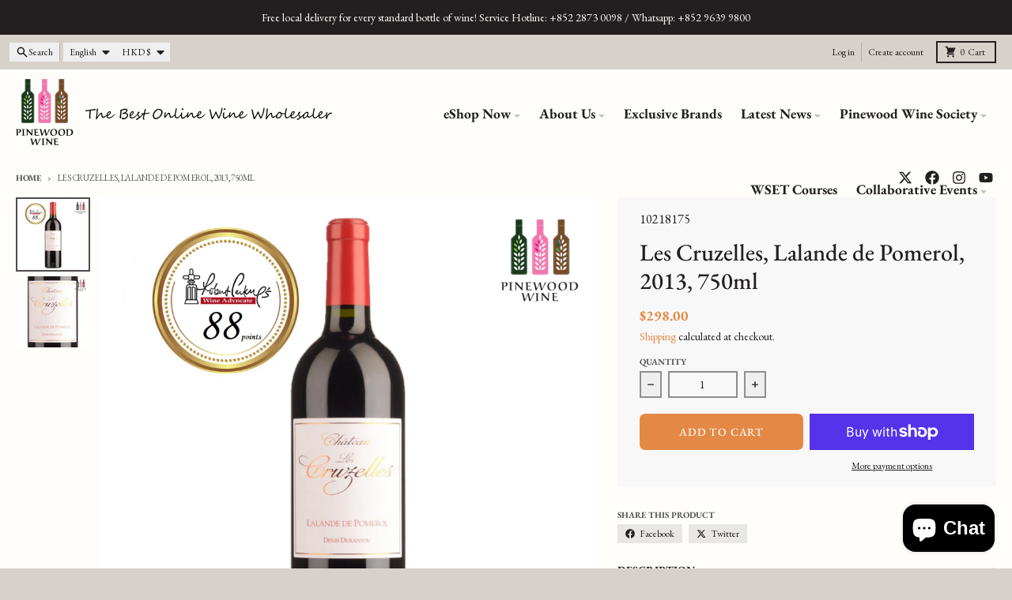

--- FILE ---
content_type: text/html; charset=utf-8
request_url: https://www.pinewoodwine.com/products/les-cruzelles-lalande-de-pomerol-2013-owc-rp-88
body_size: 44810
content:
<!doctype html>
<html class="no-js"
  lang="en"
  dir="ltr"
  
>
  <head>
 
<meta charset="utf-8">
    <meta http-equiv="X-UA-Compatible" content="IE=edge">
    <meta name="viewport" content="width=device-width,initial-scale=1">
    <meta name="theme-color" content="#e48945">
    <link rel="canonical" href="https://www.pinewoodwine.com/products/les-cruzelles-lalande-de-pomerol-2013-owc-rp-88"><link rel="preconnect" href="https://fonts.shopifycdn.com" crossorigin><script async crossorigin fetchpriority="high" src="/cdn/shopifycloud/importmap-polyfill/es-modules-shim.2.4.0.js"></script>
<script type="importmap">
{
  "imports": {
    "components/cart-agreement": "//www.pinewoodwine.com/cdn/shop/t/32/assets/cart-agreement.js?v=2858882628390291301752723412",
    "components/cart-items": "//www.pinewoodwine.com/cdn/shop/t/32/assets/cart-items.js?v=92724733266822398551752723413",
    "components/cart-note": "//www.pinewoodwine.com/cdn/shop/t/32/assets/cart-note.js?v=95310824290391213891752723413",
    "components/cart-notification": "//www.pinewoodwine.com/cdn/shop/t/32/assets/cart-notification.js?v=12044990686471908041752723412",
    "components/cart-remove-button": "//www.pinewoodwine.com/cdn/shop/t/32/assets/cart-remove-button.js?v=23785376165885215641752723413",
    "components/collection-drawer": "//www.pinewoodwine.com/cdn/shop/t/32/assets/collection-drawer.js?v=40564379858355380991752723413",
    "components/collection-slider-component": "//www.pinewoodwine.com/cdn/shop/t/32/assets/collection-slider-component.js?v=38373057864927748711752723413",
    "components/collection-sort": "//www.pinewoodwine.com/cdn/shop/t/32/assets/collection-sort.js?v=152851361272730628331752723413",
    "components/disclosure-form": "//www.pinewoodwine.com/cdn/shop/t/32/assets/disclosure-form.js?v=112701864687593093371752723412",
    "components/disclosure-item": "//www.pinewoodwine.com/cdn/shop/t/32/assets/disclosure-item.js?v=142522642314906250751752723412",
    "components/disclosure-menu": "//www.pinewoodwine.com/cdn/shop/t/32/assets/disclosure-menu.js?v=118131813480392717351752723412",
    "components/filter-button": "//www.pinewoodwine.com/cdn/shop/t/32/assets/filter-button.js?v=4011960302951008551752723412",
    "components/filter-remove": "//www.pinewoodwine.com/cdn/shop/t/32/assets/filter-remove.js?v=92089437190687240471752723413",
    "components/gift-card-recipient": "//www.pinewoodwine.com/cdn/shop/t/32/assets/gift-card-recipient.js?v=35430722468549382391752723413",
    "components/header-section": "//www.pinewoodwine.com/cdn/shop/t/32/assets/header-section.js?v=110447127728433559241752723413",
    "components/header-top-section": "//www.pinewoodwine.com/cdn/shop/t/32/assets/header-top-section.js?v=48729478558050014741752723413",
    "components/looks-item": "//www.pinewoodwine.com/cdn/shop/t/32/assets/looks-item.js?v=26918120689698131751752723413",
    "components/map-object": "//www.pinewoodwine.com/cdn/shop/t/32/assets/map-object.js?v=135586813141825047571752723413",
    "components/media-slideshow": "//www.pinewoodwine.com/cdn/shop/t/32/assets/media-slideshow.js?v=174506362282798429261752723413",
    "components/modal-predictive-search": "//www.pinewoodwine.com/cdn/shop/t/32/assets/modal-predictive-search.js?v=34559312376726628231752723413",
    "components/password-modal": "//www.pinewoodwine.com/cdn/shop/t/32/assets/password-modal.js?v=3540315291419679341752723412",
    "components/pickup-availability": "//www.pinewoodwine.com/cdn/shop/t/32/assets/pickup-availability.js?v=40352678091114229171752723413",
    "components/pickup-availability-drawer": "//www.pinewoodwine.com/cdn/shop/t/32/assets/pickup-availability-drawer.js?v=156906576355901780311752723413",
    "components/popup-modal": "//www.pinewoodwine.com/cdn/shop/t/32/assets/popup-modal.js?v=101577933603455078221752723412",
    "components/predictive-search": "//www.pinewoodwine.com/cdn/shop/t/32/assets/predictive-search.js?v=149279219371924977981752723413",
    "components/product-card": "//www.pinewoodwine.com/cdn/shop/t/32/assets/product-card.js?v=3590946611185510811752723412",
    "components/product-details-modal": "//www.pinewoodwine.com/cdn/shop/t/32/assets/product-details-modal.js?v=49244414836865921341752723412",
    "components/product-form": "//www.pinewoodwine.com/cdn/shop/t/32/assets/product-form.js?v=50308066474334482821752723412",
    "components/product-model": "//www.pinewoodwine.com/cdn/shop/t/32/assets/product-model.js?v=141750140143149600281752723413",
    "components/product-recommendations": "//www.pinewoodwine.com/cdn/shop/t/32/assets/product-recommendations.js?v=180536028877256204621752723413",
    "components/promo-section": "//www.pinewoodwine.com/cdn/shop/t/32/assets/promo-section.js?v=6844540765945065151752723413",
    "components/quantity-select": "//www.pinewoodwine.com/cdn/shop/t/32/assets/quantity-select.js?v=17952230826246186651752723412",
    "components/slideshow-component": "//www.pinewoodwine.com/cdn/shop/t/32/assets/slideshow-component.js?v=160150954975578609091752723412",
    "components/swatch-radios": "//www.pinewoodwine.com/cdn/shop/t/32/assets/swatch-radios.js?v=135894832401389106081752723413",
    "components/testimonials-component": "//www.pinewoodwine.com/cdn/shop/t/32/assets/testimonials-component.js?v=3972962289584583571752723413",
    "components/variant-radios": "//www.pinewoodwine.com/cdn/shop/t/32/assets/variant-radios.js?v=17859053405788981041752723412",
    "components/variant-selects": "//www.pinewoodwine.com/cdn/shop/t/32/assets/variant-selects.js?v=5480191208699898401752723413",
    "components/video-background": "//www.pinewoodwine.com/cdn/shop/t/32/assets/video-background.js?v=12301135160131509811752723413",
    "components/video-background-object": "//www.pinewoodwine.com/cdn/shop/t/32/assets/video-background-object.js?v=16347035729279509881752723413",
    "components/video-object": "//www.pinewoodwine.com/cdn/shop/t/32/assets/video-object.js?v=179894101922622121691752723413",
    "general/customers": "//www.pinewoodwine.com/cdn/shop/t/32/assets/customers.js?v=104393901679221634451752723413",
    "general/main": "//www.pinewoodwine.com/cdn/shop/t/32/assets/main.js?v=92153878624244388461752723413",
    "helpers/customer-address": "//www.pinewoodwine.com/cdn/shop/t/32/assets/customer-address.js?v=42099223200601407911752723413",
    "helpers/shopify-common": "//www.pinewoodwine.com/cdn/shop/t/32/assets/shopify-common.js?v=79580595375328812771752723412",
    "main/modulepreload-polyfill": "//www.pinewoodwine.com/cdn/shop/t/32/assets/modulepreload-polyfill.js?v=132251276563823521491752723413",
    "vendors/focus-trap.esm": "//www.pinewoodwine.com/cdn/shop/t/32/assets/focus-trap.esm.js?v=61390960104881500551752723413",
    "vendors/index.es": "//www.pinewoodwine.com/cdn/shop/t/32/assets/index.es.js?v=118362758773620614641752723413",
    "vendors/index.esm": "//www.pinewoodwine.com/cdn/shop/t/32/assets/index.esm.js?v=64943914053022254241752723413",
    "vendors/js.cookie": "//www.pinewoodwine.com/cdn/shop/t/32/assets/js.cookie.js?v=10888410624023819241752723413",
    "vendors/splide.esm": "//www.pinewoodwine.com/cdn/shop/t/32/assets/splide.esm.js?v=145379555060010296531752723413",
    "vendors/vidim": "//www.pinewoodwine.com/cdn/shop/t/32/assets/vidim.js?v=51705644398922344031752723413"
  }
}
</script><script>
  window.theme = {
    shopUrl: 'https://www.pinewoodwine.com',
    routes: {
      root_url: '/',
      account_url: '/account',
      account_login_url: '/account/login',
      account_logout_url: '/account/logout',
      account_recover_url: '/account/recover',
      account_register_url: '/account/register',
      account_addresses_url: '/account/addresses',
      collections_url: '/collections',
      all_products_collection_url: '/collections/all',
      search_url: '/search',
      cart_url: '/cart',
      cart_update_url: '/cart/update',
      cart_add_url: '/cart/add',
      cart_change_url: '/cart/change',
      cart_clear_url: '/cart/clear',
      product_recommendations_url: '/recommendations/products',
      predictive_search_url: '/search/suggest'
    },
    info: { name: 'District' },
    strings: {
      addToCart: `Add to cart`,
      preOrder: `Pre-Order`,
      soldOut: `Sold out`,
      unavailable: `Unavailable`,
      addressError: `Error looking up that address`,
      addressNoResults: `No results for that address`,
      addressQueryLimit: `You have exceeded the Google API usage limit. Consider upgrading to a <a href="https://developers.google.com/maps/premium/usage-limits">Premium Plan</a>.`,
      authError: `There was a problem authenticating your Google Maps account.`,
      unitPrice: `Unit price`,
      unitPriceSeparator: `per`,
      previous: `Previous slide`,
      next: `Next slide`,
    },
    cartStrings: {
      error: `There was an error while updating your cart. Please try again.`,
      quantityError: `You can only add [quantity] of this item to your cart.`,
    },
    accessiblityStrings: {
      giftCardRecipientExpanded: `Gift card recipient form expanded`,
      giftCardRecipientCollapsed: `Gift card recipient form collapsed`,
    },
    pageType: `product`,
    customer: false,
    moneyFormat: "${{amount}}",
    ajaxCartEnable: true,
    cartData: {"note":null,"attributes":{},"original_total_price":0,"total_price":0,"total_discount":0,"total_weight":0.0,"item_count":0,"items":[],"requires_shipping":false,"currency":"HKD","items_subtotal_price":0,"cart_level_discount_applications":[],"checkout_charge_amount":0},
    mobileBreakpoint: 768,
    packages: [],
    market: "hk",
  };
  // Publish / Subscribe
  const PUB_SUB_EVENTS = {
    cartUpdate: 'cart-update',
    quantityUpdate: 'quantity-update',
    variantChange: 'variant-change',
    cartError: 'cart-error',
    sectionRefreshed: 'section-refreshed',
  };
  const SECTION_REFRESHED_RESOURCE_TYPE = {
    product: 'product'
  }
  let subscribers = {};

  function subscribe(eventName, callback) {
    if (subscribers[eventName] === undefined) {
      subscribers[eventName] = [];
    }

    subscribers[eventName] = [...subscribers[eventName], callback];

    return function unsubscribe() {
      subscribers[eventName] = subscribers[eventName].filter((cb) => {
        return cb !== callback;
      });
    };
  }

  function publish(eventName, data) {
    if (subscribers[eventName]) {
      subscribers[eventName].forEach((callback) => {
        callback(data);
      });
    }
  }
  document.documentElement.className = document.documentElement.className.replace('no-js', 'js');
</script>


  <script src="//www.pinewoodwine.com/cdn/shop/t/32/assets/main.js?v=92153878624244388461752723413" type="module" crossorigin="anonymous"></script>
  <link rel="modulepreload" href="//www.pinewoodwine.com/cdn/shop/t/32/assets/modulepreload-polyfill.js?v=132251276563823521491752723413" crossorigin="anonymous">

<link rel="apple-touch-icon" sizes="180x180" href="//www.pinewoodwine.com/cdn/shop/files/Pinewood_Wine_Square_logo_without_text.png?crop=center&height=180&v=1740623688&width=180">
      <link rel="icon" type="image/png" href="//www.pinewoodwine.com/cdn/shop/files/Pinewood_Wine_Square_logo_without_text.png?crop=center&height=32&v=1740623688&width=32"><title>Les Cruzelles, Lalande de Pomerol, 2013, 750ml</title><meta name="description" content="Les Cruzelles 2013 Country國家 France Region地區 Bordeaux  Sub-region分地區 Lalande de Pomerol Producer酒莊 Chateau Les Cruzelles Wine type類別 Red Wine Tasting Notes酒評 &quot;Delicious wine from proprietor Denis Durantou, who is better known as the magician behind the great Pomerols of L-Eglise Clinet. This relatively nearby vineyard "><meta property="og:site_name" content="Pinewood Wine">
<meta property="og:url" content="https://www.pinewoodwine.com/products/les-cruzelles-lalande-de-pomerol-2013-owc-rp-88">
<meta property="og:title" content="Les Cruzelles, Lalande de Pomerol, 2013, 750ml">
<meta property="og:type" content="product">
<meta property="og:description" content="Les Cruzelles 2013 Country國家 France Region地區 Bordeaux  Sub-region分地區 Lalande de Pomerol Producer酒莊 Chateau Les Cruzelles Wine type類別 Red Wine Tasting Notes酒評 &quot;Delicious wine from proprietor Denis Durantou, who is better known as the magician behind the great Pomerols of L-Eglise Clinet. This relatively nearby vineyard "><meta property="og:image" content="http://www.pinewoodwine.com/cdn/shop/products/LesCruzelles2013product.png?v=1636017953">
  <meta property="og:image:secure_url" content="https://www.pinewoodwine.com/cdn/shop/products/LesCruzelles2013product.png?v=1636017953">
  <meta property="og:image:width" content="1200">
  <meta property="og:image:height" content="1200"><meta property="og:price:amount" content="298.00">
  <meta property="og:price:currency" content="HKD"><meta name="twitter:card" content="summary_large_image">
<meta name="twitter:title" content="Les Cruzelles, Lalande de Pomerol, 2013, 750ml">
<meta name="twitter:description" content="Les Cruzelles 2013 Country國家 France Region地區 Bordeaux  Sub-region分地區 Lalande de Pomerol Producer酒莊 Chateau Les Cruzelles Wine type類別 Red Wine Tasting Notes酒評 &quot;Delicious wine from proprietor Denis Durantou, who is better known as the magician behind the great Pomerols of L-Eglise Clinet. This relatively nearby vineyard ">
<script>window.performance && window.performance.mark && window.performance.mark('shopify.content_for_header.start');</script><meta name="google-site-verification" content="PZhOHV8hS6IgXKlsHrEpO1GGkhWkxWaF10Ecjuuks9A">
<meta name="google-site-verification" content="V8CYCsD6qkEL0OzT-j-FH_3LQ1JLd1H2XPGBmFmp9qs">
<meta id="shopify-digital-wallet" name="shopify-digital-wallet" content="/10004204/digital_wallets/dialog">
<meta name="shopify-checkout-api-token" content="37f2565d94c38d49198abf56378b6a12">
<link rel="alternate" hreflang="x-default" href="https://www.pinewoodwine.com/products/les-cruzelles-lalande-de-pomerol-2013-owc-rp-88">
<link rel="alternate" hreflang="en" href="https://www.pinewoodwine.com/products/les-cruzelles-lalande-de-pomerol-2013-owc-rp-88">
<link rel="alternate" hreflang="zh-Hant" href="https://www.pinewoodwine.com/zh/products/les-cruzelles-lalande-de-pomerol-2013-owc-rp-88">
<link rel="alternate" hreflang="en-TW" href="https://www.pinewoodwine.com/en-tw/products/les-cruzelles-lalande-de-pomerol-2013-owc-rp-88">
<link rel="alternate" hreflang="zh-Hant-TW" href="https://www.pinewoodwine.com/zh-tw/products/les-cruzelles-lalande-de-pomerol-2013-owc-rp-88">
<link rel="alternate" hreflang="zh-Hant-US" href="https://www.pinewoodwine.com/zh/products/les-cruzelles-lalande-de-pomerol-2013-owc-rp-88">
<link rel="alternate" hreflang="zh-Hant-CA" href="https://www.pinewoodwine.com/zh/products/les-cruzelles-lalande-de-pomerol-2013-owc-rp-88">
<link rel="alternate" hreflang="zh-Hant-HK" href="https://www.pinewoodwine.com/zh/products/les-cruzelles-lalande-de-pomerol-2013-owc-rp-88">
<link rel="alternate" type="application/json+oembed" href="https://www.pinewoodwine.com/products/les-cruzelles-lalande-de-pomerol-2013-owc-rp-88.oembed">
<script async="async" src="/checkouts/internal/preloads.js?locale=en-HK"></script>
<link rel="preconnect" href="https://shop.app" crossorigin="anonymous">
<script async="async" src="https://shop.app/checkouts/internal/preloads.js?locale=en-HK&shop_id=10004204" crossorigin="anonymous"></script>
<script id="apple-pay-shop-capabilities" type="application/json">{"shopId":10004204,"countryCode":"HK","currencyCode":"HKD","merchantCapabilities":["supports3DS"],"merchantId":"gid:\/\/shopify\/Shop\/10004204","merchantName":"Pinewood Wine","requiredBillingContactFields":["postalAddress","email","phone"],"requiredShippingContactFields":["postalAddress","email","phone"],"shippingType":"shipping","supportedNetworks":["visa","masterCard","amex"],"total":{"type":"pending","label":"Pinewood Wine","amount":"1.00"},"shopifyPaymentsEnabled":true,"supportsSubscriptions":true}</script>
<script id="shopify-features" type="application/json">{"accessToken":"37f2565d94c38d49198abf56378b6a12","betas":["rich-media-storefront-analytics"],"domain":"www.pinewoodwine.com","predictiveSearch":true,"shopId":10004204,"locale":"en"}</script>
<script>var Shopify = Shopify || {};
Shopify.shop = "pinewood-wine.myshopify.com";
Shopify.locale = "en";
Shopify.currency = {"active":"HKD","rate":"1.0"};
Shopify.country = "HK";
Shopify.theme = {"name":"2025 Pinewood Wine Website Revamp","id":151644635382,"schema_name":"District","schema_version":"6.0.0","theme_store_id":735,"role":"main"};
Shopify.theme.handle = "null";
Shopify.theme.style = {"id":null,"handle":null};
Shopify.cdnHost = "www.pinewoodwine.com/cdn";
Shopify.routes = Shopify.routes || {};
Shopify.routes.root = "/";</script>
<script type="module">!function(o){(o.Shopify=o.Shopify||{}).modules=!0}(window);</script>
<script>!function(o){function n(){var o=[];function n(){o.push(Array.prototype.slice.apply(arguments))}return n.q=o,n}var t=o.Shopify=o.Shopify||{};t.loadFeatures=n(),t.autoloadFeatures=n()}(window);</script>
<script>
  window.ShopifyPay = window.ShopifyPay || {};
  window.ShopifyPay.apiHost = "shop.app\/pay";
  window.ShopifyPay.redirectState = null;
</script>
<script id="shop-js-analytics" type="application/json">{"pageType":"product"}</script>
<script defer="defer" async type="module" src="//www.pinewoodwine.com/cdn/shopifycloud/shop-js/modules/v2/client.init-shop-cart-sync_CG-L-Qzi.en.esm.js"></script>
<script defer="defer" async type="module" src="//www.pinewoodwine.com/cdn/shopifycloud/shop-js/modules/v2/chunk.common_B8yXDTDb.esm.js"></script>
<script type="module">
  await import("//www.pinewoodwine.com/cdn/shopifycloud/shop-js/modules/v2/client.init-shop-cart-sync_CG-L-Qzi.en.esm.js");
await import("//www.pinewoodwine.com/cdn/shopifycloud/shop-js/modules/v2/chunk.common_B8yXDTDb.esm.js");

  window.Shopify.SignInWithShop?.initShopCartSync?.({"fedCMEnabled":true,"windoidEnabled":true});

</script>
<script>
  window.Shopify = window.Shopify || {};
  if (!window.Shopify.featureAssets) window.Shopify.featureAssets = {};
  window.Shopify.featureAssets['shop-js'] = {"shop-cart-sync":["modules/v2/client.shop-cart-sync_C7TtgCZT.en.esm.js","modules/v2/chunk.common_B8yXDTDb.esm.js"],"shop-button":["modules/v2/client.shop-button_aOcg-RjH.en.esm.js","modules/v2/chunk.common_B8yXDTDb.esm.js"],"init-fed-cm":["modules/v2/client.init-fed-cm_DGh7x7ZX.en.esm.js","modules/v2/chunk.common_B8yXDTDb.esm.js"],"init-windoid":["modules/v2/client.init-windoid_C5PxDKWE.en.esm.js","modules/v2/chunk.common_B8yXDTDb.esm.js"],"init-shop-email-lookup-coordinator":["modules/v2/client.init-shop-email-lookup-coordinator_D-37GF_a.en.esm.js","modules/v2/chunk.common_B8yXDTDb.esm.js"],"shop-cash-offers":["modules/v2/client.shop-cash-offers_DkchToOx.en.esm.js","modules/v2/chunk.common_B8yXDTDb.esm.js","modules/v2/chunk.modal_dvVUSHam.esm.js"],"init-shop-cart-sync":["modules/v2/client.init-shop-cart-sync_CG-L-Qzi.en.esm.js","modules/v2/chunk.common_B8yXDTDb.esm.js"],"shop-toast-manager":["modules/v2/client.shop-toast-manager_BmSBWum3.en.esm.js","modules/v2/chunk.common_B8yXDTDb.esm.js"],"pay-button":["modules/v2/client.pay-button_Cw45D1uM.en.esm.js","modules/v2/chunk.common_B8yXDTDb.esm.js"],"avatar":["modules/v2/client.avatar_BTnouDA3.en.esm.js"],"shop-login-button":["modules/v2/client.shop-login-button_DrVPCwAQ.en.esm.js","modules/v2/chunk.common_B8yXDTDb.esm.js","modules/v2/chunk.modal_dvVUSHam.esm.js"],"init-customer-accounts":["modules/v2/client.init-customer-accounts_BNYsaOzg.en.esm.js","modules/v2/client.shop-login-button_DrVPCwAQ.en.esm.js","modules/v2/chunk.common_B8yXDTDb.esm.js","modules/v2/chunk.modal_dvVUSHam.esm.js"],"init-customer-accounts-sign-up":["modules/v2/client.init-customer-accounts-sign-up_pIEGEpjr.en.esm.js","modules/v2/client.shop-login-button_DrVPCwAQ.en.esm.js","modules/v2/chunk.common_B8yXDTDb.esm.js","modules/v2/chunk.modal_dvVUSHam.esm.js"],"init-shop-for-new-customer-accounts":["modules/v2/client.init-shop-for-new-customer-accounts_BIu2e6le.en.esm.js","modules/v2/client.shop-login-button_DrVPCwAQ.en.esm.js","modules/v2/chunk.common_B8yXDTDb.esm.js","modules/v2/chunk.modal_dvVUSHam.esm.js"],"shop-follow-button":["modules/v2/client.shop-follow-button_B6YY9G4U.en.esm.js","modules/v2/chunk.common_B8yXDTDb.esm.js","modules/v2/chunk.modal_dvVUSHam.esm.js"],"lead-capture":["modules/v2/client.lead-capture_o2hOda6W.en.esm.js","modules/v2/chunk.common_B8yXDTDb.esm.js","modules/v2/chunk.modal_dvVUSHam.esm.js"],"checkout-modal":["modules/v2/client.checkout-modal_NoX7b1qq.en.esm.js","modules/v2/chunk.common_B8yXDTDb.esm.js","modules/v2/chunk.modal_dvVUSHam.esm.js"],"shop-login":["modules/v2/client.shop-login_DA8-MZ-E.en.esm.js","modules/v2/chunk.common_B8yXDTDb.esm.js","modules/v2/chunk.modal_dvVUSHam.esm.js"],"payment-terms":["modules/v2/client.payment-terms_BFsudFhJ.en.esm.js","modules/v2/chunk.common_B8yXDTDb.esm.js","modules/v2/chunk.modal_dvVUSHam.esm.js"]};
</script>
<script>(function() {
  var isLoaded = false;
  function asyncLoad() {
    if (isLoaded) return;
    isLoaded = true;
    var urls = ["https:\/\/cdn.shopify.com\/s\/files\/1\/1000\/4204\/t\/20\/assets\/sca-qv-scripts-noconfig.js?509\u0026shop=pinewood-wine.myshopify.com","https:\/\/age-verification.hulkapps.com\/hulk_age_verifier.js?shop=pinewood-wine.myshopify.com","https:\/\/d1owz8ug8bf83z.cloudfront.net\/shopify-apps\/\/js\/animify\/flyinghearts.js?shop=pinewood-wine.myshopify.com","\/\/www.powr.io\/powr.js?powr-token=pinewood-wine.myshopify.com\u0026external-type=shopify\u0026shop=pinewood-wine.myshopify.com","https:\/\/widgetic.com\/sdk\/sdk.js?shop=pinewood-wine.myshopify.com","https:\/\/servicify-appointments.herokuapp.com\/public\/frontend-v1.0.0.js?shop=pinewood-wine.myshopify.com","\/\/cdn.shopify.com\/s\/files\/1\/0875\/2064\/files\/salespush-1.0.0.min.js?shop=pinewood-wine.myshopify.com","https:\/\/cdn.hextom.com\/js\/ultimatesalesboost.js?shop=pinewood-wine.myshopify.com"];
    for (var i = 0; i < urls.length; i++) {
      var s = document.createElement('script');
      s.type = 'text/javascript';
      s.async = true;
      s.src = urls[i];
      var x = document.getElementsByTagName('script')[0];
      x.parentNode.insertBefore(s, x);
    }
  };
  if(window.attachEvent) {
    window.attachEvent('onload', asyncLoad);
  } else {
    window.addEventListener('load', asyncLoad, false);
  }
})();</script>
<script id="__st">var __st={"a":10004204,"offset":28800,"reqid":"2c1e5824-1f3c-43a0-95f9-0b404457d494-1767812024","pageurl":"www.pinewoodwine.com\/products\/les-cruzelles-lalande-de-pomerol-2013-owc-rp-88","u":"e6195cb74e31","p":"product","rtyp":"product","rid":2659601612881};</script>
<script>window.ShopifyPaypalV4VisibilityTracking = true;</script>
<script id="captcha-bootstrap">!function(){'use strict';const t='contact',e='account',n='new_comment',o=[[t,t],['blogs',n],['comments',n],[t,'customer']],c=[[e,'customer_login'],[e,'guest_login'],[e,'recover_customer_password'],[e,'create_customer']],r=t=>t.map((([t,e])=>`form[action*='/${t}']:not([data-nocaptcha='true']) input[name='form_type'][value='${e}']`)).join(','),a=t=>()=>t?[...document.querySelectorAll(t)].map((t=>t.form)):[];function s(){const t=[...o],e=r(t);return a(e)}const i='password',u='form_key',d=['recaptcha-v3-token','g-recaptcha-response','h-captcha-response',i],f=()=>{try{return window.sessionStorage}catch{return}},m='__shopify_v',_=t=>t.elements[u];function p(t,e,n=!1){try{const o=window.sessionStorage,c=JSON.parse(o.getItem(e)),{data:r}=function(t){const{data:e,action:n}=t;return t[m]||n?{data:e,action:n}:{data:t,action:n}}(c);for(const[e,n]of Object.entries(r))t.elements[e]&&(t.elements[e].value=n);n&&o.removeItem(e)}catch(o){console.error('form repopulation failed',{error:o})}}const l='form_type',E='cptcha';function T(t){t.dataset[E]=!0}const w=window,h=w.document,L='Shopify',v='ce_forms',y='captcha';let A=!1;((t,e)=>{const n=(g='f06e6c50-85a8-45c8-87d0-21a2b65856fe',I='https://cdn.shopify.com/shopifycloud/storefront-forms-hcaptcha/ce_storefront_forms_captcha_hcaptcha.v1.5.2.iife.js',D={infoText:'Protected by hCaptcha',privacyText:'Privacy',termsText:'Terms'},(t,e,n)=>{const o=w[L][v],c=o.bindForm;if(c)return c(t,g,e,D).then(n);var r;o.q.push([[t,g,e,D],n]),r=I,A||(h.body.append(Object.assign(h.createElement('script'),{id:'captcha-provider',async:!0,src:r})),A=!0)});var g,I,D;w[L]=w[L]||{},w[L][v]=w[L][v]||{},w[L][v].q=[],w[L][y]=w[L][y]||{},w[L][y].protect=function(t,e){n(t,void 0,e),T(t)},Object.freeze(w[L][y]),function(t,e,n,w,h,L){const[v,y,A,g]=function(t,e,n){const i=e?o:[],u=t?c:[],d=[...i,...u],f=r(d),m=r(i),_=r(d.filter((([t,e])=>n.includes(e))));return[a(f),a(m),a(_),s()]}(w,h,L),I=t=>{const e=t.target;return e instanceof HTMLFormElement?e:e&&e.form},D=t=>v().includes(t);t.addEventListener('submit',(t=>{const e=I(t);if(!e)return;const n=D(e)&&!e.dataset.hcaptchaBound&&!e.dataset.recaptchaBound,o=_(e),c=g().includes(e)&&(!o||!o.value);(n||c)&&t.preventDefault(),c&&!n&&(function(t){try{if(!f())return;!function(t){const e=f();if(!e)return;const n=_(t);if(!n)return;const o=n.value;o&&e.removeItem(o)}(t);const e=Array.from(Array(32),(()=>Math.random().toString(36)[2])).join('');!function(t,e){_(t)||t.append(Object.assign(document.createElement('input'),{type:'hidden',name:u})),t.elements[u].value=e}(t,e),function(t,e){const n=f();if(!n)return;const o=[...t.querySelectorAll(`input[type='${i}']`)].map((({name:t})=>t)),c=[...d,...o],r={};for(const[a,s]of new FormData(t).entries())c.includes(a)||(r[a]=s);n.setItem(e,JSON.stringify({[m]:1,action:t.action,data:r}))}(t,e)}catch(e){console.error('failed to persist form',e)}}(e),e.submit())}));const S=(t,e)=>{t&&!t.dataset[E]&&(n(t,e.some((e=>e===t))),T(t))};for(const o of['focusin','change'])t.addEventListener(o,(t=>{const e=I(t);D(e)&&S(e,y())}));const B=e.get('form_key'),M=e.get(l),P=B&&M;t.addEventListener('DOMContentLoaded',(()=>{const t=y();if(P)for(const e of t)e.elements[l].value===M&&p(e,B);[...new Set([...A(),...v().filter((t=>'true'===t.dataset.shopifyCaptcha))])].forEach((e=>S(e,t)))}))}(h,new URLSearchParams(w.location.search),n,t,e,['guest_login'])})(!0,!0)}();</script>
<script integrity="sha256-4kQ18oKyAcykRKYeNunJcIwy7WH5gtpwJnB7kiuLZ1E=" data-source-attribution="shopify.loadfeatures" defer="defer" src="//www.pinewoodwine.com/cdn/shopifycloud/storefront/assets/storefront/load_feature-a0a9edcb.js" crossorigin="anonymous"></script>
<script crossorigin="anonymous" defer="defer" src="//www.pinewoodwine.com/cdn/shopifycloud/storefront/assets/shopify_pay/storefront-65b4c6d7.js?v=20250812"></script>
<script data-source-attribution="shopify.dynamic_checkout.dynamic.init">var Shopify=Shopify||{};Shopify.PaymentButton=Shopify.PaymentButton||{isStorefrontPortableWallets:!0,init:function(){window.Shopify.PaymentButton.init=function(){};var t=document.createElement("script");t.src="https://www.pinewoodwine.com/cdn/shopifycloud/portable-wallets/latest/portable-wallets.en.js",t.type="module",document.head.appendChild(t)}};
</script>
<script data-source-attribution="shopify.dynamic_checkout.buyer_consent">
  function portableWalletsHideBuyerConsent(e){var t=document.getElementById("shopify-buyer-consent"),n=document.getElementById("shopify-subscription-policy-button");t&&n&&(t.classList.add("hidden"),t.setAttribute("aria-hidden","true"),n.removeEventListener("click",e))}function portableWalletsShowBuyerConsent(e){var t=document.getElementById("shopify-buyer-consent"),n=document.getElementById("shopify-subscription-policy-button");t&&n&&(t.classList.remove("hidden"),t.removeAttribute("aria-hidden"),n.addEventListener("click",e))}window.Shopify?.PaymentButton&&(window.Shopify.PaymentButton.hideBuyerConsent=portableWalletsHideBuyerConsent,window.Shopify.PaymentButton.showBuyerConsent=portableWalletsShowBuyerConsent);
</script>
<script>
  function portableWalletsCleanup(e){e&&e.src&&console.error("Failed to load portable wallets script "+e.src);var t=document.querySelectorAll("shopify-accelerated-checkout .shopify-payment-button__skeleton, shopify-accelerated-checkout-cart .wallet-cart-button__skeleton"),e=document.getElementById("shopify-buyer-consent");for(let e=0;e<t.length;e++)t[e].remove();e&&e.remove()}function portableWalletsNotLoadedAsModule(e){e instanceof ErrorEvent&&"string"==typeof e.message&&e.message.includes("import.meta")&&"string"==typeof e.filename&&e.filename.includes("portable-wallets")&&(window.removeEventListener("error",portableWalletsNotLoadedAsModule),window.Shopify.PaymentButton.failedToLoad=e,"loading"===document.readyState?document.addEventListener("DOMContentLoaded",window.Shopify.PaymentButton.init):window.Shopify.PaymentButton.init())}window.addEventListener("error",portableWalletsNotLoadedAsModule);
</script>

<script type="module" src="https://www.pinewoodwine.com/cdn/shopifycloud/portable-wallets/latest/portable-wallets.en.js" onError="portableWalletsCleanup(this)" crossorigin="anonymous"></script>
<script nomodule>
  document.addEventListener("DOMContentLoaded", portableWalletsCleanup);
</script>

<link id="shopify-accelerated-checkout-styles" rel="stylesheet" media="screen" href="https://www.pinewoodwine.com/cdn/shopifycloud/portable-wallets/latest/accelerated-checkout-backwards-compat.css" crossorigin="anonymous">
<style id="shopify-accelerated-checkout-cart">
        #shopify-buyer-consent {
  margin-top: 1em;
  display: inline-block;
  width: 100%;
}

#shopify-buyer-consent.hidden {
  display: none;
}

#shopify-subscription-policy-button {
  background: none;
  border: none;
  padding: 0;
  text-decoration: underline;
  font-size: inherit;
  cursor: pointer;
}

#shopify-subscription-policy-button::before {
  box-shadow: none;
}

      </style>

<script>window.performance && window.performance.mark && window.performance.mark('shopify.content_for_header.end');</script>
<style data-shopify>
@font-face {
  font-family: "EB Garamond";
  font-weight: 400;
  font-style: normal;
  font-display: swap;
  src: url("//www.pinewoodwine.com/cdn/fonts/ebgaramond/ebgaramond_n4.f03b4ad40330b0ec2af5bb96f169ce0df8a12bc0.woff2") format("woff2"),
       url("//www.pinewoodwine.com/cdn/fonts/ebgaramond/ebgaramond_n4.73939a8b7fe7c6b6b560b459d64db062f2ba1a29.woff") format("woff");
}
@font-face {
  font-family: "EB Garamond";
  font-weight: 700;
  font-style: normal;
  font-display: swap;
  src: url("//www.pinewoodwine.com/cdn/fonts/ebgaramond/ebgaramond_n7.d08d282a03b4a9cde493a0a5c170eb41fd0a48a6.woff2") format("woff2"),
       url("//www.pinewoodwine.com/cdn/fonts/ebgaramond/ebgaramond_n7.7c8306185882f01a9ed6edf77ce46bbf9dd53b41.woff") format("woff");
}
@font-face {
  font-family: "EB Garamond";
  font-weight: 400;
  font-style: italic;
  font-display: swap;
  src: url("//www.pinewoodwine.com/cdn/fonts/ebgaramond/ebgaramond_i4.8a8d350a4bec29823a3db2f6d6a96a056d2e3223.woff2") format("woff2"),
       url("//www.pinewoodwine.com/cdn/fonts/ebgaramond/ebgaramond_i4.ac4f3f00b446eda80de7b499ddd9e019a66ddfe2.woff") format("woff");
}
@font-face {
  font-family: "EB Garamond";
  font-weight: 700;
  font-style: italic;
  font-display: swap;
  src: url("//www.pinewoodwine.com/cdn/fonts/ebgaramond/ebgaramond_i7.a554120900e2a1ba4ba64bd80ad36a8fd44041f5.woff2") format("woff2"),
       url("//www.pinewoodwine.com/cdn/fonts/ebgaramond/ebgaramond_i7.7101ca1f5cf9647cc8a47fe8b7268d197f62e702.woff") format("woff");
}
@font-face {
  font-family: "EB Garamond";
  font-weight: 500;
  font-style: normal;
  font-display: swap;
  src: url("//www.pinewoodwine.com/cdn/fonts/ebgaramond/ebgaramond_n5.3e25a5488beb55ca397c46b6a35ec00e32bd7588.woff2") format("woff2"),
       url("//www.pinewoodwine.com/cdn/fonts/ebgaramond/ebgaramond_n5.abced48e0ce998fe3fda80b5d5329505f19714c6.woff") format("woff");
}
@font-face {
  font-family: "EB Garamond";
  font-weight: 700;
  font-style: normal;
  font-display: swap;
  src: url("//www.pinewoodwine.com/cdn/fonts/ebgaramond/ebgaramond_n7.d08d282a03b4a9cde493a0a5c170eb41fd0a48a6.woff2") format("woff2"),
       url("//www.pinewoodwine.com/cdn/fonts/ebgaramond/ebgaramond_n7.7c8306185882f01a9ed6edf77ce46bbf9dd53b41.woff") format("woff");
}
@font-face {
  font-family: "EB Garamond";
  font-weight: 400;
  font-style: normal;
  font-display: swap;
  src: url("//www.pinewoodwine.com/cdn/fonts/ebgaramond/ebgaramond_n4.f03b4ad40330b0ec2af5bb96f169ce0df8a12bc0.woff2") format("woff2"),
       url("//www.pinewoodwine.com/cdn/fonts/ebgaramond/ebgaramond_n4.73939a8b7fe7c6b6b560b459d64db062f2ba1a29.woff") format("woff");
}
@font-face {
  font-family: "EB Garamond";
  font-weight: 700;
  font-style: normal;
  font-display: swap;
  src: url("//www.pinewoodwine.com/cdn/fonts/ebgaramond/ebgaramond_n7.d08d282a03b4a9cde493a0a5c170eb41fd0a48a6.woff2") format("woff2"),
       url("//www.pinewoodwine.com/cdn/fonts/ebgaramond/ebgaramond_n7.7c8306185882f01a9ed6edf77ce46bbf9dd53b41.woff") format("woff");
}
:root {
    --base-font-size: 16px;
    --body-font-family: "EB Garamond", serif;
    --heading-font-family: "EB Garamond", serif;
    --navigation-font-family: "EB Garamond", serif;
    --body-style: normal;
    --body-weight: 400;
    --body-weight-bolder: 700;
    --heading-style: normal;
    --heading-weight: 500;
    --heading-weight-bolder: 700;
    --heading-capitalize: none;
    --navigation-style: normal;
    --navigation-weight: 400;
    --navigation-weight-bolder: 700;--primary-text-color: #231f20;
    --primary-title-color: #231f20;
    --primary-accent-color: #e48945;
    --primary-accent-color-80: rgba(228, 137, 69, 0.8);
    --primary-accent-text-color: #ffffff;
    --primary-background-color: #fffdfa;
    --primary-background-color-75: rgba(255, 253, 250, 0.8);
    --primary-secondary-background-color: #f8f8f8;
    --primary-secondary-background-color-50: #fcfbf9;
    --primary-section-border-color: #f3f3f3;
    --primary-text-color-05: #f4f2ef;
    --primary-text-color-10: #e9e7e4;
    --primary-text-color-20: #d3d1ce;
    --primary-text-color-30: #bdbab9;
    --primary-text-color-40: #a7a4a3;
    --primary-text-color-50: #918e8d;
    --primary-text-color-60: #7b7877;
    --primary-text-color-70: #656261;
    --primary-text-color-80: #4f4b4c;
    --primary-text-color-90: #393536;
    --section-text-color: #231f20;
    --section-text-color-75: rgba(35, 31, 32, 0.75);
    --section-text-color-50: rgba(35, 31, 32, 0.5);
    --section-title-color: #231f20;
    --section-accent-color: #e48945;
    --section-accent-text-color: #ffffff;
    --section-accent-hover-color: #e17b2f;
    --section-overlay-color: transparent;
    --section-overlay-hover-color: transparent;
    --section-background-color: #fffdfa;
    --section-primary-border-color: #231f20;
    --modal-background-color: #000000;--max-width-screen: 1280px;
    --max-width-header: 1280px;
    --spacing-section: 4rem;
    --spacing-section-half: 2rem;
    --spacing-rail: 1.25rem;
    --text-align-section: center;--swiper-theme-color: #e48945;
    --duration-default: 200ms;
    --tw-ring-inset: ;
    --tw-blur: ;
    --tw-brightness: ;
    --tw-contrast: ;
    --tw-grayscale: ;
    --tw-hue-rotate: ;
    --tw-invert: ;
    --tw-saturate: ;
    --tw-sepia: ;
    --tw-drop-shadow: ;
    --tw-filter: var(--tw-blur) var(--tw-brightness) var(--tw-contrast) var(--tw-grayscale) var(--tw-hue-rotate) var(--tw-invert) var(--tw-saturate) var(--tw-sepia) var(--tw-drop-shadow);

    --shopify-accelerated-checkout-button-block-size: 46px;
    --shopify-accelerated-checkout-inline-alignment: end;
  }
</style>


  <link href="//www.pinewoodwine.com/cdn/shop/t/32/assets/main-style.css?v=9698703392646408401752723413" rel="stylesheet" type="text/css" media="all" />


<link rel="preload" as="font" href="//www.pinewoodwine.com/cdn/fonts/ebgaramond/ebgaramond_n4.f03b4ad40330b0ec2af5bb96f169ce0df8a12bc0.woff2" type="font/woff2" crossorigin><link rel="preload" as="font" href="//www.pinewoodwine.com/cdn/fonts/ebgaramond/ebgaramond_n5.3e25a5488beb55ca397c46b6a35ec00e32bd7588.woff2" type="font/woff2" crossorigin><link rel="preload" as="font" href="//www.pinewoodwine.com/cdn/fonts/ebgaramond/ebgaramond_n4.f03b4ad40330b0ec2af5bb96f169ce0df8a12bc0.woff2" type="font/woff2" crossorigin>
  <!-- BEGIN app block: shopify://apps/agex-age-verification-popup/blocks/app-embed/ccc19dcf-a0b2-4621-954b-f8c47e714e91 -->

<script type="text/javascript">

  window.appmeta = "";
  
  
  window.keyformetadata=Shopify.country.toUpperCase()+"-"+Shopify.locale.toUpperCase(),window.cmgData="",window.APP_PLAN_STATUS=1,window.planActivateStatus=!1,""!==window.appmeta&&(window.is_charge_approve=window.appmeta.is_charge_approve,window.charge_slab=window.appmeta.charge_slab,window.plan_price=window.appmeta.plan_price,window.partnerDevelopment=window.appmeta.partnerDevelopment,"1"===window.is_charge_approve||"1"===window.partnerDevelopment||"2"===window.charge_slab||0===window.APP_PLAN_STATUS?(window.planActivateStatus=!0,window.appmeta.data[window.keyformetadata]?window.cmgData=window.appmeta.data[window.keyformetadata]:window.cmgData=window.appmeta.data[window.appmeta.default_data]):(window.planActivateStatus=!1,console.log("App Charge Not Approve"))),console.log("%c%s","background: #ff0000; color: #fff; font-size: 10px; font-weight:bold; padding: 5px 10px; border-radius: 3px","AgeX - age verification popup"),window.agex_base_url="https://agex.cmginfotech.com/",window.x;
  // var script = document.createElement('script');
  // script.src = 'https://agex.cmginfotech.com/age-x-age-verification-popup/extensions/agex-age-verification-popup/assets/front-agexfullpage.js?v=' + Date.now();
  // document.head.appendChild(script);
</script>

<!-- END app block --><script src="https://cdn.shopify.com/extensions/019b984f-37c2-7ea5-bf98-3a3dd4d7f7ed/age-x-age-verification-popup-71/assets/front-agex.min.js" type="text/javascript" defer="defer"></script>
<link href="https://cdn.shopify.com/extensions/019b984f-37c2-7ea5-bf98-3a3dd4d7f7ed/age-x-age-verification-popup-71/assets/preview.css" rel="stylesheet" type="text/css" media="all">
<script src="https://cdn.shopify.com/extensions/7bc9bb47-adfa-4267-963e-cadee5096caf/inbox-1252/assets/inbox-chat-loader.js" type="text/javascript" defer="defer"></script>
<link href="https://monorail-edge.shopifysvc.com" rel="dns-prefetch">
<script>(function(){if ("sendBeacon" in navigator && "performance" in window) {try {var session_token_from_headers = performance.getEntriesByType('navigation')[0].serverTiming.find(x => x.name == '_s').description;} catch {var session_token_from_headers = undefined;}var session_cookie_matches = document.cookie.match(/_shopify_s=([^;]*)/);var session_token_from_cookie = session_cookie_matches && session_cookie_matches.length === 2 ? session_cookie_matches[1] : "";var session_token = session_token_from_headers || session_token_from_cookie || "";function handle_abandonment_event(e) {var entries = performance.getEntries().filter(function(entry) {return /monorail-edge.shopifysvc.com/.test(entry.name);});if (!window.abandonment_tracked && entries.length === 0) {window.abandonment_tracked = true;var currentMs = Date.now();var navigation_start = performance.timing.navigationStart;var payload = {shop_id: 10004204,url: window.location.href,navigation_start,duration: currentMs - navigation_start,session_token,page_type: "product"};window.navigator.sendBeacon("https://monorail-edge.shopifysvc.com/v1/produce", JSON.stringify({schema_id: "online_store_buyer_site_abandonment/1.1",payload: payload,metadata: {event_created_at_ms: currentMs,event_sent_at_ms: currentMs}}));}}window.addEventListener('pagehide', handle_abandonment_event);}}());</script>
<script id="web-pixels-manager-setup">(function e(e,d,r,n,o){if(void 0===o&&(o={}),!Boolean(null===(a=null===(i=window.Shopify)||void 0===i?void 0:i.analytics)||void 0===a?void 0:a.replayQueue)){var i,a;window.Shopify=window.Shopify||{};var t=window.Shopify;t.analytics=t.analytics||{};var s=t.analytics;s.replayQueue=[],s.publish=function(e,d,r){return s.replayQueue.push([e,d,r]),!0};try{self.performance.mark("wpm:start")}catch(e){}var l=function(){var e={modern:/Edge?\/(1{2}[4-9]|1[2-9]\d|[2-9]\d{2}|\d{4,})\.\d+(\.\d+|)|Firefox\/(1{2}[4-9]|1[2-9]\d|[2-9]\d{2}|\d{4,})\.\d+(\.\d+|)|Chrom(ium|e)\/(9{2}|\d{3,})\.\d+(\.\d+|)|(Maci|X1{2}).+ Version\/(15\.\d+|(1[6-9]|[2-9]\d|\d{3,})\.\d+)([,.]\d+|)( \(\w+\)|)( Mobile\/\w+|) Safari\/|Chrome.+OPR\/(9{2}|\d{3,})\.\d+\.\d+|(CPU[ +]OS|iPhone[ +]OS|CPU[ +]iPhone|CPU IPhone OS|CPU iPad OS)[ +]+(15[._]\d+|(1[6-9]|[2-9]\d|\d{3,})[._]\d+)([._]\d+|)|Android:?[ /-](13[3-9]|1[4-9]\d|[2-9]\d{2}|\d{4,})(\.\d+|)(\.\d+|)|Android.+Firefox\/(13[5-9]|1[4-9]\d|[2-9]\d{2}|\d{4,})\.\d+(\.\d+|)|Android.+Chrom(ium|e)\/(13[3-9]|1[4-9]\d|[2-9]\d{2}|\d{4,})\.\d+(\.\d+|)|SamsungBrowser\/([2-9]\d|\d{3,})\.\d+/,legacy:/Edge?\/(1[6-9]|[2-9]\d|\d{3,})\.\d+(\.\d+|)|Firefox\/(5[4-9]|[6-9]\d|\d{3,})\.\d+(\.\d+|)|Chrom(ium|e)\/(5[1-9]|[6-9]\d|\d{3,})\.\d+(\.\d+|)([\d.]+$|.*Safari\/(?![\d.]+ Edge\/[\d.]+$))|(Maci|X1{2}).+ Version\/(10\.\d+|(1[1-9]|[2-9]\d|\d{3,})\.\d+)([,.]\d+|)( \(\w+\)|)( Mobile\/\w+|) Safari\/|Chrome.+OPR\/(3[89]|[4-9]\d|\d{3,})\.\d+\.\d+|(CPU[ +]OS|iPhone[ +]OS|CPU[ +]iPhone|CPU IPhone OS|CPU iPad OS)[ +]+(10[._]\d+|(1[1-9]|[2-9]\d|\d{3,})[._]\d+)([._]\d+|)|Android:?[ /-](13[3-9]|1[4-9]\d|[2-9]\d{2}|\d{4,})(\.\d+|)(\.\d+|)|Mobile Safari.+OPR\/([89]\d|\d{3,})\.\d+\.\d+|Android.+Firefox\/(13[5-9]|1[4-9]\d|[2-9]\d{2}|\d{4,})\.\d+(\.\d+|)|Android.+Chrom(ium|e)\/(13[3-9]|1[4-9]\d|[2-9]\d{2}|\d{4,})\.\d+(\.\d+|)|Android.+(UC? ?Browser|UCWEB|U3)[ /]?(15\.([5-9]|\d{2,})|(1[6-9]|[2-9]\d|\d{3,})\.\d+)\.\d+|SamsungBrowser\/(5\.\d+|([6-9]|\d{2,})\.\d+)|Android.+MQ{2}Browser\/(14(\.(9|\d{2,})|)|(1[5-9]|[2-9]\d|\d{3,})(\.\d+|))(\.\d+|)|K[Aa][Ii]OS\/(3\.\d+|([4-9]|\d{2,})\.\d+)(\.\d+|)/},d=e.modern,r=e.legacy,n=navigator.userAgent;return n.match(d)?"modern":n.match(r)?"legacy":"unknown"}(),u="modern"===l?"modern":"legacy",c=(null!=n?n:{modern:"",legacy:""})[u],f=function(e){return[e.baseUrl,"/wpm","/b",e.hashVersion,"modern"===e.buildTarget?"m":"l",".js"].join("")}({baseUrl:d,hashVersion:r,buildTarget:u}),m=function(e){var d=e.version,r=e.bundleTarget,n=e.surface,o=e.pageUrl,i=e.monorailEndpoint;return{emit:function(e){var a=e.status,t=e.errorMsg,s=(new Date).getTime(),l=JSON.stringify({metadata:{event_sent_at_ms:s},events:[{schema_id:"web_pixels_manager_load/3.1",payload:{version:d,bundle_target:r,page_url:o,status:a,surface:n,error_msg:t},metadata:{event_created_at_ms:s}}]});if(!i)return console&&console.warn&&console.warn("[Web Pixels Manager] No Monorail endpoint provided, skipping logging."),!1;try{return self.navigator.sendBeacon.bind(self.navigator)(i,l)}catch(e){}var u=new XMLHttpRequest;try{return u.open("POST",i,!0),u.setRequestHeader("Content-Type","text/plain"),u.send(l),!0}catch(e){return console&&console.warn&&console.warn("[Web Pixels Manager] Got an unhandled error while logging to Monorail."),!1}}}}({version:r,bundleTarget:l,surface:e.surface,pageUrl:self.location.href,monorailEndpoint:e.monorailEndpoint});try{o.browserTarget=l,function(e){var d=e.src,r=e.async,n=void 0===r||r,o=e.onload,i=e.onerror,a=e.sri,t=e.scriptDataAttributes,s=void 0===t?{}:t,l=document.createElement("script"),u=document.querySelector("head"),c=document.querySelector("body");if(l.async=n,l.src=d,a&&(l.integrity=a,l.crossOrigin="anonymous"),s)for(var f in s)if(Object.prototype.hasOwnProperty.call(s,f))try{l.dataset[f]=s[f]}catch(e){}if(o&&l.addEventListener("load",o),i&&l.addEventListener("error",i),u)u.appendChild(l);else{if(!c)throw new Error("Did not find a head or body element to append the script");c.appendChild(l)}}({src:f,async:!0,onload:function(){if(!function(){var e,d;return Boolean(null===(d=null===(e=window.Shopify)||void 0===e?void 0:e.analytics)||void 0===d?void 0:d.initialized)}()){var d=window.webPixelsManager.init(e)||void 0;if(d){var r=window.Shopify.analytics;r.replayQueue.forEach((function(e){var r=e[0],n=e[1],o=e[2];d.publishCustomEvent(r,n,o)})),r.replayQueue=[],r.publish=d.publishCustomEvent,r.visitor=d.visitor,r.initialized=!0}}},onerror:function(){return m.emit({status:"failed",errorMsg:"".concat(f," has failed to load")})},sri:function(e){var d=/^sha384-[A-Za-z0-9+/=]+$/;return"string"==typeof e&&d.test(e)}(c)?c:"",scriptDataAttributes:o}),m.emit({status:"loading"})}catch(e){m.emit({status:"failed",errorMsg:(null==e?void 0:e.message)||"Unknown error"})}}})({shopId: 10004204,storefrontBaseUrl: "https://www.pinewoodwine.com",extensionsBaseUrl: "https://extensions.shopifycdn.com/cdn/shopifycloud/web-pixels-manager",monorailEndpoint: "https://monorail-edge.shopifysvc.com/unstable/produce_batch",surface: "storefront-renderer",enabledBetaFlags: ["2dca8a86","a0d5f9d2"],webPixelsConfigList: [{"id":"1621131510","configuration":"{\"pixel_id\":\"1755696681760273\",\"pixel_type\":\"facebook_pixel\"}","eventPayloadVersion":"v1","runtimeContext":"OPEN","scriptVersion":"ca16bc87fe92b6042fbaa3acc2fbdaa6","type":"APP","apiClientId":2329312,"privacyPurposes":["ANALYTICS","MARKETING","SALE_OF_DATA"],"dataSharingAdjustments":{"protectedCustomerApprovalScopes":["read_customer_address","read_customer_email","read_customer_name","read_customer_personal_data","read_customer_phone"]}},{"id":"539164918","configuration":"{\"config\":\"{\\\"google_tag_ids\\\":[\\\"AW-10934209990\\\",\\\"GT-TWT8GL2\\\",\\\"G-3KY4C9MN1W\\\",\\\"G-WMLF07L5DJ\\\"],\\\"target_country\\\":\\\"HK\\\",\\\"gtag_events\\\":[{\\\"type\\\":\\\"search\\\",\\\"action_label\\\":[\\\"AW-10934209990\\\/JWOdCNHhv5IYEMab690o\\\",\\\"G-3KY4C9MN1W\\\",\\\"AW-10848588310\\\",\\\"G-WMLF07L5DJ\\\"]},{\\\"type\\\":\\\"begin_checkout\\\",\\\"action_label\\\":[\\\"AW-10934209990\\\/GAbaCNfhv5IYEMab690o\\\",\\\"AW-10848588310\\\/aEwsCJv67P8YEJakgbUo\\\",\\\"G-3KY4C9MN1W\\\",\\\"AW-10848588310\\\",\\\"G-WMLF07L5DJ\\\"]},{\\\"type\\\":\\\"view_item\\\",\\\"action_label\\\":[\\\"AW-10934209990\\\/Ma3bCM7hv5IYEMab690o\\\",\\\"MC-JB4D5T5L3J\\\",\\\"G-3KY4C9MN1W\\\",\\\"AW-10848588310\\\",\\\"G-WMLF07L5DJ\\\"]},{\\\"type\\\":\\\"purchase\\\",\\\"action_label\\\":[\\\"AW-10934209990\\\/u7bvCMjhv5IYEMab690o\\\",\\\"MC-JB4D5T5L3J\\\",\\\"AW-10848588310\\\/rrG6CN-j4bAZEJakgbUo\\\",\\\"AW-10848588310\\\/PWDwCJ357P8YEJakgbUo\\\",\\\"G-3KY4C9MN1W\\\",\\\"AW-10848588310\\\",\\\"G-WMLF07L5DJ\\\"]},{\\\"type\\\":\\\"page_view\\\",\\\"action_label\\\":[\\\"AW-10934209990\\\/H2R7CMvhv5IYEMab690o\\\",\\\"MC-JB4D5T5L3J\\\",\\\"G-3KY4C9MN1W\\\",\\\"AW-10848588310\\\",\\\"G-WMLF07L5DJ\\\"]},{\\\"type\\\":\\\"add_payment_info\\\",\\\"action_label\\\":[\\\"AW-10934209990\\\/rfL-CNrhv5IYEMab690o\\\",\\\"G-3KY4C9MN1W\\\",\\\"AW-10848588310\\\",\\\"G-WMLF07L5DJ\\\"]},{\\\"type\\\":\\\"add_to_cart\\\",\\\"action_label\\\":[\\\"AW-10934209990\\\/iR3vCNThv5IYEMab690o\\\",\\\"AW-10848588310\\\/UDVPCJj67P8YEJakgbUo\\\",\\\"G-3KY4C9MN1W\\\",\\\"AW-10848588310\\\",\\\"G-WMLF07L5DJ\\\"]}],\\\"enable_monitoring_mode\\\":false}\"}","eventPayloadVersion":"v1","runtimeContext":"OPEN","scriptVersion":"b2a88bafab3e21179ed38636efcd8a93","type":"APP","apiClientId":1780363,"privacyPurposes":[],"dataSharingAdjustments":{"protectedCustomerApprovalScopes":["read_customer_address","read_customer_email","read_customer_name","read_customer_personal_data","read_customer_phone"]}},{"id":"63209718","eventPayloadVersion":"v1","runtimeContext":"LAX","scriptVersion":"1","type":"CUSTOM","privacyPurposes":["MARKETING"],"name":"Meta pixel (migrated)"},{"id":"75727094","eventPayloadVersion":"v1","runtimeContext":"LAX","scriptVersion":"1","type":"CUSTOM","privacyPurposes":["ANALYTICS"],"name":"Google Analytics tag (migrated)"},{"id":"shopify-app-pixel","configuration":"{}","eventPayloadVersion":"v1","runtimeContext":"STRICT","scriptVersion":"0450","apiClientId":"shopify-pixel","type":"APP","privacyPurposes":["ANALYTICS","MARKETING"]},{"id":"shopify-custom-pixel","eventPayloadVersion":"v1","runtimeContext":"LAX","scriptVersion":"0450","apiClientId":"shopify-pixel","type":"CUSTOM","privacyPurposes":["ANALYTICS","MARKETING"]}],isMerchantRequest: false,initData: {"shop":{"name":"Pinewood Wine","paymentSettings":{"currencyCode":"HKD"},"myshopifyDomain":"pinewood-wine.myshopify.com","countryCode":"HK","storefrontUrl":"https:\/\/www.pinewoodwine.com"},"customer":null,"cart":null,"checkout":null,"productVariants":[{"price":{"amount":298.0,"currencyCode":"HKD"},"product":{"title":"Les Cruzelles, Lalande de Pomerol, 2013, 750ml","vendor":"France, Bordeaux","id":"2659601612881","untranslatedTitle":"Les Cruzelles, Lalande de Pomerol, 2013, 750ml","url":"\/products\/les-cruzelles-lalande-de-pomerol-2013-owc-rp-88","type":"Wine"},"id":"22082522153041","image":{"src":"\/\/www.pinewoodwine.com\/cdn\/shop\/products\/LesCruzelles2013product.png?v=1636017953"},"sku":"10218175","title":"Default Title","untranslatedTitle":"Default Title"}],"purchasingCompany":null},},"https://www.pinewoodwine.com/cdn","7cecd0b6w90c54c6cpe92089d5m57a67346",{"modern":"","legacy":""},{"shopId":"10004204","storefrontBaseUrl":"https:\/\/www.pinewoodwine.com","extensionBaseUrl":"https:\/\/extensions.shopifycdn.com\/cdn\/shopifycloud\/web-pixels-manager","surface":"storefront-renderer","enabledBetaFlags":"[\"2dca8a86\", \"a0d5f9d2\"]","isMerchantRequest":"false","hashVersion":"7cecd0b6w90c54c6cpe92089d5m57a67346","publish":"custom","events":"[[\"page_viewed\",{}],[\"product_viewed\",{\"productVariant\":{\"price\":{\"amount\":298.0,\"currencyCode\":\"HKD\"},\"product\":{\"title\":\"Les Cruzelles, Lalande de Pomerol, 2013, 750ml\",\"vendor\":\"France, Bordeaux\",\"id\":\"2659601612881\",\"untranslatedTitle\":\"Les Cruzelles, Lalande de Pomerol, 2013, 750ml\",\"url\":\"\/products\/les-cruzelles-lalande-de-pomerol-2013-owc-rp-88\",\"type\":\"Wine\"},\"id\":\"22082522153041\",\"image\":{\"src\":\"\/\/www.pinewoodwine.com\/cdn\/shop\/products\/LesCruzelles2013product.png?v=1636017953\"},\"sku\":\"10218175\",\"title\":\"Default Title\",\"untranslatedTitle\":\"Default Title\"}}]]"});</script><script>
  window.ShopifyAnalytics = window.ShopifyAnalytics || {};
  window.ShopifyAnalytics.meta = window.ShopifyAnalytics.meta || {};
  window.ShopifyAnalytics.meta.currency = 'HKD';
  var meta = {"product":{"id":2659601612881,"gid":"gid:\/\/shopify\/Product\/2659601612881","vendor":"France, Bordeaux","type":"Wine","handle":"les-cruzelles-lalande-de-pomerol-2013-owc-rp-88","variants":[{"id":22082522153041,"price":29800,"name":"Les Cruzelles, Lalande de Pomerol, 2013, 750ml","public_title":null,"sku":"10218175"}],"remote":false},"page":{"pageType":"product","resourceType":"product","resourceId":2659601612881,"requestId":"2c1e5824-1f3c-43a0-95f9-0b404457d494-1767812024"}};
  for (var attr in meta) {
    window.ShopifyAnalytics.meta[attr] = meta[attr];
  }
</script>
<script class="analytics">
  (function () {
    var customDocumentWrite = function(content) {
      var jquery = null;

      if (window.jQuery) {
        jquery = window.jQuery;
      } else if (window.Checkout && window.Checkout.$) {
        jquery = window.Checkout.$;
      }

      if (jquery) {
        jquery('body').append(content);
      }
    };

    var hasLoggedConversion = function(token) {
      if (token) {
        return document.cookie.indexOf('loggedConversion=' + token) !== -1;
      }
      return false;
    }

    var setCookieIfConversion = function(token) {
      if (token) {
        var twoMonthsFromNow = new Date(Date.now());
        twoMonthsFromNow.setMonth(twoMonthsFromNow.getMonth() + 2);

        document.cookie = 'loggedConversion=' + token + '; expires=' + twoMonthsFromNow;
      }
    }

    var trekkie = window.ShopifyAnalytics.lib = window.trekkie = window.trekkie || [];
    if (trekkie.integrations) {
      return;
    }
    trekkie.methods = [
      'identify',
      'page',
      'ready',
      'track',
      'trackForm',
      'trackLink'
    ];
    trekkie.factory = function(method) {
      return function() {
        var args = Array.prototype.slice.call(arguments);
        args.unshift(method);
        trekkie.push(args);
        return trekkie;
      };
    };
    for (var i = 0; i < trekkie.methods.length; i++) {
      var key = trekkie.methods[i];
      trekkie[key] = trekkie.factory(key);
    }
    trekkie.load = function(config) {
      trekkie.config = config || {};
      trekkie.config.initialDocumentCookie = document.cookie;
      var first = document.getElementsByTagName('script')[0];
      var script = document.createElement('script');
      script.type = 'text/javascript';
      script.onerror = function(e) {
        var scriptFallback = document.createElement('script');
        scriptFallback.type = 'text/javascript';
        scriptFallback.onerror = function(error) {
                var Monorail = {
      produce: function produce(monorailDomain, schemaId, payload) {
        var currentMs = new Date().getTime();
        var event = {
          schema_id: schemaId,
          payload: payload,
          metadata: {
            event_created_at_ms: currentMs,
            event_sent_at_ms: currentMs
          }
        };
        return Monorail.sendRequest("https://" + monorailDomain + "/v1/produce", JSON.stringify(event));
      },
      sendRequest: function sendRequest(endpointUrl, payload) {
        // Try the sendBeacon API
        if (window && window.navigator && typeof window.navigator.sendBeacon === 'function' && typeof window.Blob === 'function' && !Monorail.isIos12()) {
          var blobData = new window.Blob([payload], {
            type: 'text/plain'
          });

          if (window.navigator.sendBeacon(endpointUrl, blobData)) {
            return true;
          } // sendBeacon was not successful

        } // XHR beacon

        var xhr = new XMLHttpRequest();

        try {
          xhr.open('POST', endpointUrl);
          xhr.setRequestHeader('Content-Type', 'text/plain');
          xhr.send(payload);
        } catch (e) {
          console.log(e);
        }

        return false;
      },
      isIos12: function isIos12() {
        return window.navigator.userAgent.lastIndexOf('iPhone; CPU iPhone OS 12_') !== -1 || window.navigator.userAgent.lastIndexOf('iPad; CPU OS 12_') !== -1;
      }
    };
    Monorail.produce('monorail-edge.shopifysvc.com',
      'trekkie_storefront_load_errors/1.1',
      {shop_id: 10004204,
      theme_id: 151644635382,
      app_name: "storefront",
      context_url: window.location.href,
      source_url: "//www.pinewoodwine.com/cdn/s/trekkie.storefront.f147c1e4d549b37a06778fe065e689864aedea98.min.js"});

        };
        scriptFallback.async = true;
        scriptFallback.src = '//www.pinewoodwine.com/cdn/s/trekkie.storefront.f147c1e4d549b37a06778fe065e689864aedea98.min.js';
        first.parentNode.insertBefore(scriptFallback, first);
      };
      script.async = true;
      script.src = '//www.pinewoodwine.com/cdn/s/trekkie.storefront.f147c1e4d549b37a06778fe065e689864aedea98.min.js';
      first.parentNode.insertBefore(script, first);
    };
    trekkie.load(
      {"Trekkie":{"appName":"storefront","development":false,"defaultAttributes":{"shopId":10004204,"isMerchantRequest":null,"themeId":151644635382,"themeCityHash":"17468177623672798035","contentLanguage":"en","currency":"HKD","eventMetadataId":"5a44d7a5-c1c1-4ff3-9b46-b8c474e22dd8"},"isServerSideCookieWritingEnabled":true,"monorailRegion":"shop_domain","enabledBetaFlags":["65f19447"]},"Session Attribution":{},"S2S":{"facebookCapiEnabled":true,"source":"trekkie-storefront-renderer","apiClientId":580111}}
    );

    var loaded = false;
    trekkie.ready(function() {
      if (loaded) return;
      loaded = true;

      window.ShopifyAnalytics.lib = window.trekkie;

      var originalDocumentWrite = document.write;
      document.write = customDocumentWrite;
      try { window.ShopifyAnalytics.merchantGoogleAnalytics.call(this); } catch(error) {};
      document.write = originalDocumentWrite;

      window.ShopifyAnalytics.lib.page(null,{"pageType":"product","resourceType":"product","resourceId":2659601612881,"requestId":"2c1e5824-1f3c-43a0-95f9-0b404457d494-1767812024","shopifyEmitted":true});

      var match = window.location.pathname.match(/checkouts\/(.+)\/(thank_you|post_purchase)/)
      var token = match? match[1]: undefined;
      if (!hasLoggedConversion(token)) {
        setCookieIfConversion(token);
        window.ShopifyAnalytics.lib.track("Viewed Product",{"currency":"HKD","variantId":22082522153041,"productId":2659601612881,"productGid":"gid:\/\/shopify\/Product\/2659601612881","name":"Les Cruzelles, Lalande de Pomerol, 2013, 750ml","price":"298.00","sku":"10218175","brand":"France, Bordeaux","variant":null,"category":"Wine","nonInteraction":true,"remote":false},undefined,undefined,{"shopifyEmitted":true});
      window.ShopifyAnalytics.lib.track("monorail:\/\/trekkie_storefront_viewed_product\/1.1",{"currency":"HKD","variantId":22082522153041,"productId":2659601612881,"productGid":"gid:\/\/shopify\/Product\/2659601612881","name":"Les Cruzelles, Lalande de Pomerol, 2013, 750ml","price":"298.00","sku":"10218175","brand":"France, Bordeaux","variant":null,"category":"Wine","nonInteraction":true,"remote":false,"referer":"https:\/\/www.pinewoodwine.com\/products\/les-cruzelles-lalande-de-pomerol-2013-owc-rp-88"});
      }
    });


        var eventsListenerScript = document.createElement('script');
        eventsListenerScript.async = true;
        eventsListenerScript.src = "//www.pinewoodwine.com/cdn/shopifycloud/storefront/assets/shop_events_listener-3da45d37.js";
        document.getElementsByTagName('head')[0].appendChild(eventsListenerScript);

})();</script>
  <script>
  if (!window.ga || (window.ga && typeof window.ga !== 'function')) {
    window.ga = function ga() {
      (window.ga.q = window.ga.q || []).push(arguments);
      if (window.Shopify && window.Shopify.analytics && typeof window.Shopify.analytics.publish === 'function') {
        window.Shopify.analytics.publish("ga_stub_called", {}, {sendTo: "google_osp_migration"});
      }
      console.error("Shopify's Google Analytics stub called with:", Array.from(arguments), "\nSee https://help.shopify.com/manual/promoting-marketing/pixels/pixel-migration#google for more information.");
    };
    if (window.Shopify && window.Shopify.analytics && typeof window.Shopify.analytics.publish === 'function') {
      window.Shopify.analytics.publish("ga_stub_initialized", {}, {sendTo: "google_osp_migration"});
    }
  }
</script>
<script
  defer
  src="https://www.pinewoodwine.com/cdn/shopifycloud/perf-kit/shopify-perf-kit-3.0.0.min.js"
  data-application="storefront-renderer"
  data-shop-id="10004204"
  data-render-region="gcp-us-central1"
  data-page-type="product"
  data-theme-instance-id="151644635382"
  data-theme-name="District"
  data-theme-version="6.0.0"
  data-monorail-region="shop_domain"
  data-resource-timing-sampling-rate="10"
  data-shs="true"
  data-shs-beacon="true"
  data-shs-export-with-fetch="true"
  data-shs-logs-sample-rate="1"
  data-shs-beacon-endpoint="https://www.pinewoodwine.com/api/collect"
></script>
</head>

  <body id="les-cruzelles-lalande-de-pomerol-2013-750ml"
    class="font-body bg-section-background"
    data-page-type="product">
    <a class="skip-to-content-link button sr-only" href="#MainContent">
      Skip to content
    </a><!-- BEGIN sections: header-group -->
<div id="shopify-section-sections--19729803608310__promos" class="shopify-section shopify-section-group-header-group section__promos"><style>.section__promos {
    position: relative;
    z-index: 500;
  }</style>

<promo-section class="block"
  data-section-type="promos"
  
  data-section-id="sections--19729803608310__promos"
  data-sticky="false"
  client:idle
><style>
              [data-block-id="announcement_bar_XUwWbR"] {
                --section-text-color: #fffdfa;
                --section-background-color: #231f20;
              }
            </style>
            <div class="promos__announcement-bar announcement-bar "
              data-block-type="announcement-bar"
              data-block-id="announcement_bar_XUwWbR"
              data-bar-placement="top"
              data-show-for="both"
              data-homepage-limit="false"
              data-hide-delay="false"
              ><a class="block text-section-text hover:underline focus:underline" href="/pages/contact-us"><span class="announcement-bar__text block text-center text-section-text bg-section-background py-3 px-5 text-sm">Free local delivery for every standard bottle of wine! Service Hotline: +852 2873 0098 / Whatsapp: +852 9639 9800</span></a></div><div class="promos__bottom-container fixed inset-x-0 bottom-0"></div>

</promo-section>


</div><div id="shopify-section-sections--19729803608310__header-top" class="shopify-section shopify-section-group-header-group section__header-top"><style>
  :root {
    --section-header-top-offset: 0px;
  }
  [data-section-id="sections--19729803608310__header-top"] {--max-width-screen: 100%;
      --spacing-rail: 0;--section-background-color: #d6d1ca;
    --section-text-color: #231f20;
    --section-text-color-80: #474342;
    --section-text-color-20: #b2ada8;
  }
  [data-section-id="sections--19729803608310__header-top"] cart-notification {
    --section-background-color: #f8f8f8;
    --section-text-color: #231f20;
    --section-text-color-80: #4e4a4b;
    --section-text-color-20: #cdcdcd;
  }.section__header-top {
    position: sticky;
    z-index: 600;
    top: 0;
  }</style>
<header-top-section class="block" data-height-css-var="--header-top-section-height">
  <div class="header-top__search-bar hidden bg-primary-secondary-background font-navigation text-primary-text py-6 px-5">
    <div class="header-top__search-bar-wrapper m-auto max-w-screen text-2xl"><search-bar id="SearchBar-sections--19729803608310__header-top" class="search-bar"
  role="dialog"
  aria-label="Search"
  data-search-bar>
  <form action="/search" method="get" role="search" class="search-bar__form w-full flex justify-center items-center">
    <div class="search-bar__input-group relative flex-1 group">
      <input class="search__input search-bar__input focus:appearance-none appearance-none w-full bg-primary-background border-primary-text focus:ring-0 placeholder-section-text-75"
        id="SearchBarInput-sections--19729803608310__header-top"
        type="search"
        name="q"
        value=""
        placeholder="Search">
      <div class="search-bar__icon absolute cursor-pointer ltr:right-0 rtl:left-0 inset-y-0 w-6 ltr:mr-4 rtl:ml-4 z-10 group-focus-within:text-primary-accent">
        <svg aria-hidden="true" focusable="false" role="presentation" class="icon fill-current icon-ui-search" viewBox="0 0 20 20"><path fill-rule="evenodd" d="M8 4a4 4 0 1 0 0 8 4 4 0 0 0 0-8zM2 8a6 6 0 1 1 10.89 3.476l4.817 4.817a1 1 0 0 1-1.414 1.414l-4.816-4.816A6 6 0 0 1 2 8z" clip-rule="evenodd"></path></svg>
      </div>
    </div><button type="button"
        class="search-bar__close flex-none w-12 h-12 p-3 opacity-50 hover:opacity-100 focus:opacity-100 focus:ring-inset"
        aria-label="Close"><svg aria-hidden="true" focusable="false" role="presentation" class="icon fill-current icon-ui-close" viewBox="0 0 352 512"><path d="m242.72 256 100.07-100.07c12.28-12.28 12.28-32.19 0-44.48l-22.24-22.24c-12.28-12.28-32.19-12.28-44.48 0L176 189.28 75.93 89.21c-12.28-12.28-32.19-12.28-44.48 0L9.21 111.45c-12.28 12.28-12.28 32.19 0 44.48L109.28 256 9.21 356.07c-12.28 12.28-12.28 32.19 0 44.48l22.24 22.24c12.28 12.28 32.2 12.28 44.48 0L176 322.72l100.07 100.07c12.28 12.28 32.2 12.28 44.48 0l22.24-22.24c12.28-12.28 12.28-32.19 0-44.48L242.72 256z"></path></svg></button></form>
</search-bar></div>
  </div>
  <header class="header-top"
    data-section-type="header-top"
    data-section-id="sections--19729803608310__header-top"
    data-sticky="true">
    <div class="header-top__wrapper">
      <div class="header-top__left">
        <div class="header-top__buttons flex">
          <button type="button"
            class="header-top__menu no-js-hidden"
            aria-controls="MenuDrawer"
            aria-expanded="false"
            data-drawer-open="menu"
            data-menu-drawer-button>
            <svg aria-hidden="true" focusable="false" role="presentation" class="icon fill-current icon-ui-menu" viewBox="0 0 20 20"><path fill-rule="evenodd" d="M3 5a1 1 0 0 1 1-1h12a1 1 0 1 1 0 2H4a1 1 0 0 1-1-1zm0 5a1 1 0 0 1 1-1h12a1 1 0 1 1 0 2H4a1 1 0 0 1-1-1zm0 5a1 1 0 0 1 1-1h12a1 1 0 1 1 0 2H4a1 1 0 0 1-1-1z" clip-rule="evenodd"></path></svg>
            <span>Menu</span>
          </button>
          <button type="button"
            class="header-top__search no-js-hidden"
            aria-controls="ModalPredictiveSearch"
            aria-expanded="false"
            data-search-bar-button>
            <svg aria-hidden="true" focusable="false" role="presentation" class="icon fill-current icon-ui-search" viewBox="0 0 20 20"><path fill-rule="evenodd" d="M8 4a4 4 0 1 0 0 8 4 4 0 0 0 0-8zM2 8a6 6 0 1 1 10.89 3.476l4.817 4.817a1 1 0 0 1-1.414 1.414l-4.816-4.816A6 6 0 0 1 2 8z" clip-rule="evenodd"></path></svg>
            <span>Search</span>
          </button>
        </div><div class="header-top__disclosures no-js-hidden"><disclosure-form class="disclosure"><form method="post" action="/localization" id="HeaderTopLanguageForm" accept-charset="UTF-8" class="header-top__selectors-form" enctype="multipart/form-data" data-form-submit-form=""><input type="hidden" name="form_type" value="localization" /><input type="hidden" name="utf8" value="✓" /><input type="hidden" name="_method" value="put" /><input type="hidden" name="return_to" value="/products/les-cruzelles-lalande-de-pomerol-2013-owc-rp-88" /><span class="sr-only" id="HeaderTopLanguageLabel">Language</span>
                  <button type="button"
                    class="disclosure__button"
                    aria-controls="HeaderTopLanguageList"
                    aria-describedby="HeaderTopLanguageLabel"
                    aria-expanded="false"
                    data-accordion-button
                    data-accordion-level="1">
                    <span class="px-1">English</span>
                    <svg aria-hidden="true" focusable="false" role="presentation" class="icon fill-current icon-ui-chevron-down" viewBox="0 0 320 512"><path d="M31.3 192h257.3c17.8 0 26.7 21.5 14.1 34.1L174.1 354.8c-7.8 7.8-20.5 7.8-28.3 0L17.2 226.1C4.6 213.5 13.5 192 31.3 192z"></path></svg>
                  </button>
                  <ul id="HeaderTopLanguageList" role="list" class="disclosure__list" 
                    hidden
                    data-accordion-panel
                    data-accordion-level="1"><li class="disclosure__item" tabindex="-1">
                        <a href="#" class="link link--text disclosure__link disclosure__link--current"
                           aria-current="true"
                          hreflang="en"
                          lang="en"
                          data-value="en"
                          data-form-submit-item>English</a>
                      </li><li class="disclosure__item" tabindex="-1">
                        <a href="#" class="link link--text disclosure__link "
                          
                          hreflang="zh-TW"
                          lang="zh-TW"
                          data-value="zh-TW"
                          data-form-submit-item>繁體中文</a>
                      </li></ul>
                  <input type="hidden" name="locale_code" value="en" data-form-submit-input /></form></disclosure-form><disclosure-form class="disclosure"><form method="post" action="/localization" id="HeaderTopCurrencyForm" accept-charset="UTF-8" class="header-top__selectors-form" enctype="multipart/form-data" data-form-submit-form=""><input type="hidden" name="form_type" value="localization" /><input type="hidden" name="utf8" value="✓" /><input type="hidden" name="_method" value="put" /><input type="hidden" name="return_to" value="/products/les-cruzelles-lalande-de-pomerol-2013-owc-rp-88" /><span class="sr-only" id="HeaderTopCurrencyLabel">Country/region</span>
                  <button type="button"
                    class="disclosure__button"
                    aria-controls="HeaderTopCurrencyList"
                    aria-describedby="HeaderTopCurrencyLabel"
                    aria-expanded="false"
                    data-accordion-button
                    data-accordion-level="1">
                    <span class="px-1">HKD $</span>
                    <svg aria-hidden="true" focusable="false" role="presentation" class="icon fill-current icon-ui-chevron-down" viewBox="0 0 320 512"><path d="M31.3 192h257.3c17.8 0 26.7 21.5 14.1 34.1L174.1 354.8c-7.8 7.8-20.5 7.8-28.3 0L17.2 226.1C4.6 213.5 13.5 192 31.3 192z"></path></svg>
                  </button>
                  <ul id="HeaderTopCurrencyList" role="list" class="disclosure__list" 
                    hidden
                    data-accordion-panel
                    data-accordion-level="1"><li class="disclosure__item" tabindex="-1">
                        <a href="#" class="link link--text disclosure__link "
                          
                          data-value="CA">
                          Canada <span class="localization-form__currency">(CAD $)</span>
                        </a>
                      </li><li class="disclosure__item" tabindex="-1">
                        <a href="#" class="link link--text disclosure__link  disclosure__link--current"
                          aria-current="true"
                          data-value="HK">
                          Hong Kong SAR <span class="localization-form__currency">(HKD $)</span>
                        </a>
                      </li><li class="disclosure__item" tabindex="-1">
                        <a href="#" class="link link--text disclosure__link "
                          
                          data-value="TW">
                          Taiwan <span class="localization-form__currency">(TWD $)</span>
                        </a>
                      </li><li class="disclosure__item" tabindex="-1">
                        <a href="#" class="link link--text disclosure__link "
                          
                          data-value="US">
                          United States <span class="localization-form__currency">(USD $)</span>
                        </a>
                      </li></ul>
                  <input type="hidden" name="country_code" value="HK"></form></disclosure-form></div></div>
      <div class="header-top__right"><div class="header-top__account"><a href="/account/login" class="header-top__link" rel="nofollow">Log in</a>
              <a href="/account/register" class="header-top__link" rel="nofollow">Create account</a></div><a href="/cart" id="cart-button" class="header-top__cart-button" data-cart-button><svg aria-hidden="true" focusable="false" role="presentation" class="icon fill-current icon-ui-cart" viewBox="0 0 20 20"><path d="M3 1a1 1 0 0 0 0 2h1.22l.305 1.222a.997.997 0 0 0 .01.042l1.358 5.43-.893.892C3.74 11.846 4.632 14 6.414 14H15a1 1 0 0 0 0-2H6.414l1-1H14a1 1 0 0 0 .894-.553l3-6A1 1 0 0 0 17 3H6.28l-.31-1.243A1 1 0 0 0 5 1H3zm13 15.5a1.5 1.5 0 1 1-3 0 1.5 1.5 0 0 1 3 0zM6.5 18a1.5 1.5 0 1 0 0-3 1.5 1.5 0 0 0 0 3z"></path></svg><span class="cart-button__count" data-cart-button-count>0</span>
          <span class="cart-button__label sr-only md:not-sr-only" data-cart-button-label>Cart</span>
          <span class="cart-button__total money" data-cart-button-total></span>
        </a><cart-notification id="cart-notification" class="cart-notification text-xs"
  aria-modal="true" aria-label="Item added to your cart"
  role="dialog" tabindex="-1">
  <div class="cart-notification__container">
    <div class="cart-notification__title">
      <span>Item added to your cart</span>
      <button id="CollectionDrawerModalClose-" type="button"
        class="cart-notification__close"
        aria-label="Close"><svg aria-hidden="true" focusable="false" role="presentation" class="icon fill-current icon-ui-close" viewBox="0 0 352 512"><path d="m242.72 256 100.07-100.07c12.28-12.28 12.28-32.19 0-44.48l-22.24-22.24c-12.28-12.28-32.19-12.28-44.48 0L176 189.28 75.93 89.21c-12.28-12.28-32.19-12.28-44.48 0L9.21 111.45c-12.28 12.28-12.28 32.19 0 44.48L109.28 256 9.21 356.07c-12.28 12.28-12.28 32.19 0 44.48l22.24 22.24c12.28 12.28 32.2 12.28 44.48 0L176 322.72l100.07 100.07c12.28 12.28 32.2 12.28 44.48 0l22.24-22.24c12.28-12.28 12.28-32.19 0-44.48L242.72 256z"></path></svg></button>
    </div>
    <div id="cart-notification-product" class="cart-notification__product"></div>
    <div id="cart-notification-links" class="cart-notification__links">
      <a href="/cart" class="cart-notification__cart">View my cart (0)</a>
      <form action="/cart" method="post" id="cart-notification-form">
        <button class="cart-notification__checkout" name="checkout">Check out</button>
      </form>
      <button type="button" class="cart-notification__continue">Continue shopping</button>
    </div>
  </div>
</cart-notification></div>
    </div>
  </header>
  <menu-drawer id="MenuDrawer">
    <div class="menu-drawer font-navigation flex flex-col fixed left-0 inset-y-0 w-full max-w-sm h-screen bg-primary-secondary-background overflow-y-auto z-20" tabindex="-1">
      <nav class="menu-drawer__navigation" role="navigation"><ul class="menu-drawer__menu drawer-menu list-menu" role="list"><li class="drawer-menu__list-item h-full" data-inline-navigation-button><disclosure-menu class="h-full">
          <details id="DetailsMenu-drawer-menu-1"
            class="drawer-menu__details h-full"
            data-link="/collections/all">
            <summary class="drawer-menu__link-item h-full">
              <div class="drawer-menu__summary-container">
                <span >eShop Now</span>
                <svg aria-hidden="true" focusable="false" role="presentation" class="icon fill-current icon-ui-chevron-down" viewBox="0 0 320 512"><path d="M31.3 192h257.3c17.8 0 26.7 21.5 14.1 34.1L174.1 354.8c-7.8 7.8-20.5 7.8-28.3 0L17.2 226.1C4.6 213.5 13.5 192 31.3 192z"></path></svg>
              </div>
            </summary>          
            <ul id="InlineMenu-drawer-menu-child-1"
              class="list-menu drawer-menu__disclosure drawer-menu-child"
              role="list"
              tabindex="-1"
              data-accordion-panel
              data-accordion-level="1"
              data-inline-navigation-submenu ><li class="drawer-menu-child__list-item" data-inline-navigation-button><details id="DetailsSubMenu-drawer-menu-1" class="drawer-menu__details-child" >
                      <summary class="drawer-menu-child__link-item" >
                        <div class="drawer-menu__summary-container"><span >Type of Wine</span><svg aria-hidden="true" focusable="false" role="presentation" class="icon fill-current icon-ui-chevron-down" viewBox="0 0 320 512"><path d="M31.3 192h257.3c17.8 0 26.7 21.5 14.1 34.1L174.1 354.8c-7.8 7.8-20.5 7.8-28.3 0L17.2 226.1C4.6 213.5 13.5 192 31.3 192z"></path></svg>
                        </div>
                      </summary>
                      <ul id="InlineSubMenu-drawer-menu-1"
                        class="list-menu drawer-menu__disclosure drawer-menu-grandchild"
                        role="list"
                        tabindex="-1"
                        data-accordion-panel
                        data-accordion-level="2"
                        data-inline-navigation-submenu><li class="drawer-menu-grandchild__list-item">
                            <a href="/collections/red-wine" class="drawer-menu-grandchild__link-item">
                              <span >Red Wine</span>
                              </a>
                          </li><li class="drawer-menu-grandchild__list-item">
                            <a href="/collections/white-wine" class="drawer-menu-grandchild__link-item">
                              <span >White Wine</span>
                              </a>
                          </li><li class="drawer-menu-grandchild__list-item">
                            <a href="/collections/champagne" class="drawer-menu-grandchild__link-item">
                              <span >Champagne</span>
                              </a>
                          </li><li class="drawer-menu-grandchild__list-item">
                            <a href="/collections/other-wines" class="drawer-menu-grandchild__link-item">
                              <span >Sparkling Wine</span>
                              </a>
                          </li><li class="drawer-menu-grandchild__list-item">
                            <a href="/collections/sweet-wine" class="drawer-menu-grandchild__link-item">
                              <span >Sweet Wine</span>
                              </a>
                          </li><li class="drawer-menu-grandchild__list-item">
                            <a href="/collections/half-bottle-375ml-wine" class="drawer-menu-grandchild__link-item">
                              <span >Half Bottle</span>
                              </a>
                          </li><li class="drawer-menu-grandchild__list-item">
                            <a href="/collections/beer-cider" class="drawer-menu-grandchild__link-item">
                              <span >Beer &amp; Cider</span>
                              </a>
                          </li><li class="drawer-menu-grandchild__list-item">
                            <a href="/collections/mixer-and-soda" class="drawer-menu-grandchild__link-item">
                              <span >Mixer &amp; Water</span>
                              </a>
                          </li><li class="drawer-menu-grandchild__list-item">
                            <a href="/collections/spirit-wine" class="drawer-menu-grandchild__link-item">
                              <span >Spirits</span>
                              </a>
                          </li></ul>
                    </details></li><li class="drawer-menu-child__list-item" data-inline-navigation-button><details id="DetailsSubMenu-drawer-menu-2" class="drawer-menu__details-child" >
                      <summary class="drawer-menu-child__link-item" >
                        <div class="drawer-menu__summary-container"><span >Wine Origin</span><svg aria-hidden="true" focusable="false" role="presentation" class="icon fill-current icon-ui-chevron-down" viewBox="0 0 320 512"><path d="M31.3 192h257.3c17.8 0 26.7 21.5 14.1 34.1L174.1 354.8c-7.8 7.8-20.5 7.8-28.3 0L17.2 226.1C4.6 213.5 13.5 192 31.3 192z"></path></svg>
                        </div>
                      </summary>
                      <ul id="InlineSubMenu-drawer-menu-2"
                        class="list-menu drawer-menu__disclosure drawer-menu-grandchild"
                        role="list"
                        tabindex="-1"
                        data-accordion-panel
                        data-accordion-level="2"
                        data-inline-navigation-submenu><li class="drawer-menu-grandchild__list-item">
                            <a href="/collections/australian-wine" class="drawer-menu-grandchild__link-item">
                              <span >Australia</span>
                              </a>
                          </li><li class="drawer-menu-grandchild__list-item">
                            <a href="/collections/french-wine" class="drawer-menu-grandchild__link-item">
                              <span >France</span>
                              </a>
                          </li><li class="drawer-menu-grandchild__list-item">
                            <a href="/pages/georgian-wine" class="drawer-menu-grandchild__link-item">
                              <span >Georgia</span>
                              </a>
                          </li><li class="drawer-menu-grandchild__list-item">
                            <a href="/collections/german-wine" class="drawer-menu-grandchild__link-item">
                              <span >Germany</span>
                              </a>
                          </li><li class="drawer-menu-grandchild__list-item">
                            <a href="/collections/italian-wine" class="drawer-menu-grandchild__link-item">
                              <span >Italy</span>
                              </a>
                          </li><li class="drawer-menu-grandchild__list-item">
                            <a href="/collections/new-zealand-wine" class="drawer-menu-grandchild__link-item">
                              <span >New Zealand</span>
                              </a>
                          </li><li class="drawer-menu-grandchild__list-item">
                            <a href="/collections/spanish-wine" class="drawer-menu-grandchild__link-item">
                              <span >Spain</span>
                              </a>
                          </li></ul>
                    </details></li><li class="drawer-menu-child__list-item" data-inline-navigation-button><details id="DetailsSubMenu-drawer-menu-3" class="drawer-menu__details-child" >
                      <summary class="drawer-menu-child__link-item" >
                        <div class="drawer-menu__summary-container"><span >Others</span><svg aria-hidden="true" focusable="false" role="presentation" class="icon fill-current icon-ui-chevron-down" viewBox="0 0 320 512"><path d="M31.3 192h257.3c17.8 0 26.7 21.5 14.1 34.1L174.1 354.8c-7.8 7.8-20.5 7.8-28.3 0L17.2 226.1C4.6 213.5 13.5 192 31.3 192z"></path></svg>
                        </div>
                      </summary>
                      <ul id="InlineSubMenu-drawer-menu-3"
                        class="list-menu drawer-menu__disclosure drawer-menu-grandchild"
                        role="list"
                        tabindex="-1"
                        data-accordion-panel
                        data-accordion-level="2"
                        data-inline-navigation-submenu><li class="drawer-menu-grandchild__list-item">
                            <a href="/collections/gift-case-wine" class="drawer-menu-grandchild__link-item">
                              <span >Gift Set</span>
                              </a>
                          </li><li class="drawer-menu-grandchild__list-item">
                            <a href="/collections/hamper-collection" class="drawer-menu-grandchild__link-item">
                              <span >Hamper</span>
                              </a>
                          </li><li class="drawer-menu-grandchild__list-item">
                            <a href="/collections/wine-accessories" class="drawer-menu-grandchild__link-item">
                              <span >Wine Accessories</span>
                              </a>
                          </li></ul>
                    </details></li><li class="drawer-menu-child__list-item" data-inline-navigation-button><details id="DetailsSubMenu-drawer-menu-4" class="drawer-menu__details-child" >
                      <summary class="drawer-menu-child__link-item" >
                        <div class="drawer-menu__summary-container"><span >Hot Picks</span><svg aria-hidden="true" focusable="false" role="presentation" class="icon fill-current icon-ui-chevron-down" viewBox="0 0 320 512"><path d="M31.3 192h257.3c17.8 0 26.7 21.5 14.1 34.1L174.1 354.8c-7.8 7.8-20.5 7.8-28.3 0L17.2 226.1C4.6 213.5 13.5 192 31.3 192z"></path></svg>
                        </div>
                      </summary>
                      <ul id="InlineSubMenu-drawer-menu-4"
                        class="list-menu drawer-menu__disclosure drawer-menu-grandchild"
                        role="list"
                        tabindex="-1"
                        data-accordion-panel
                        data-accordion-level="2"
                        data-inline-navigation-submenu><li class="drawer-menu-grandchild__list-item">
                            <a href="/collections/weekly-best-seller" class="drawer-menu-grandchild__link-item">
                              <span >Best Sellers</span>
                              </a>
                          </li><li class="drawer-menu-grandchild__list-item">
                            <a href="/collections/new-items" class="drawer-menu-grandchild__link-item">
                              <span >New Items</span>
                              </a>
                          </li><li class="drawer-menu-grandchild__list-item">
                            <a href="/collections/most-awarded" class="drawer-menu-grandchild__link-item">
                              <span >Most Awarded</span>
                              </a>
                          </li><li class="drawer-menu-grandchild__list-item">
                            <a href="/collections/record-breaking-items-from-hktvmall" class="drawer-menu-grandchild__link-item">
                              <span >Record breaking items</span>
                              </a>
                          </li></ul>
                    </details></li></ul>
          </details>
        </disclosure-menu></li><li class="drawer-menu__list-item h-full" data-inline-navigation-button><disclosure-menu class="h-full">
          <details id="DetailsMenu-drawer-menu-2"
            class="drawer-menu__details h-full"
            data-link="/pages/about-pinewoodwine">
            <summary class="drawer-menu__link-item h-full">
              <div class="drawer-menu__summary-container">
                <span >About Us</span>
                <svg aria-hidden="true" focusable="false" role="presentation" class="icon fill-current icon-ui-chevron-down" viewBox="0 0 320 512"><path d="M31.3 192h257.3c17.8 0 26.7 21.5 14.1 34.1L174.1 354.8c-7.8 7.8-20.5 7.8-28.3 0L17.2 226.1C4.6 213.5 13.5 192 31.3 192z"></path></svg>
              </div>
            </summary>          
            <ul id="InlineMenu-drawer-menu-child-2"
              class="list-menu drawer-menu__disclosure drawer-menu-child"
              role="list"
              tabindex="-1"
              data-accordion-panel
              data-accordion-level="1"
              data-inline-navigation-submenu ><li class="drawer-menu-child__list-item"><a href="/pages/about-pinewoodwine" class="drawer-menu__link-item">
                      <span >Our Story</span>
                    </a></li><li class="drawer-menu-child__list-item"><a href="/pages/our-team" class="drawer-menu__link-item">
                      <span >Our Team</span>
                    </a></li><li class="drawer-menu-child__list-item"><a href="/pages/collaboration" class="drawer-menu__link-item">
                      <span >Collaborate Opportunity</span>
                    </a></li><li class="drawer-menu-child__list-item"><a href="/pages/georgian-wine" class="drawer-menu__link-item">
                      <span >Georgian Wine</span>
                    </a></li><li class="drawer-menu-child__list-item"><a href="/pages/csr-initiatives" class="drawer-menu__link-item">
                      <span >CSR initiatives</span>
                    </a></li><li class="drawer-menu-child__list-item"><a href="/pages/order-and-delivery" class="drawer-menu__link-item">
                      <span >Order &amp; Delivery</span>
                    </a></li><li class="drawer-menu-child__list-item"><a href="/pages/join-our-team" class="drawer-menu__link-item">
                      <span >Join Us</span>
                    </a></li><li class="drawer-menu-child__list-item"><a href="/pages/contact-us" class="drawer-menu__link-item">
                      <span >Contact Us</span>
                    </a></li></ul>
          </details>
        </disclosure-menu></li><li class="drawer-menu__list-item h-full"><a href="/pages/our-brands" class="drawer-menu__link-item h-full">
          <span >Exclusive Brands</span>
        </a></li><li class="drawer-menu__list-item h-full" data-inline-navigation-button><disclosure-menu class="h-full">
          <details id="DetailsMenu-drawer-menu-4"
            class="drawer-menu__details h-full"
            data-link="/blogs/news">
            <summary class="drawer-menu__link-item h-full">
              <div class="drawer-menu__summary-container">
                <span >Latest News</span>
                <svg aria-hidden="true" focusable="false" role="presentation" class="icon fill-current icon-ui-chevron-down" viewBox="0 0 320 512"><path d="M31.3 192h257.3c17.8 0 26.7 21.5 14.1 34.1L174.1 354.8c-7.8 7.8-20.5 7.8-28.3 0L17.2 226.1C4.6 213.5 13.5 192 31.3 192z"></path></svg>
              </div>
            </summary>          
            <ul id="InlineMenu-drawer-menu-child-4"
              class="list-menu drawer-menu__disclosure drawer-menu-child"
              role="list"
              tabindex="-1"
              data-accordion-panel
              data-accordion-level="1"
              data-inline-navigation-submenu ><li class="drawer-menu-child__list-item" data-inline-navigation-button><details id="DetailsSubMenu-drawer-menu-1" class="drawer-menu__details-child" >
                      <summary class="drawer-menu-child__link-item" >
                        <div class="drawer-menu__summary-container"><span >News</span><svg aria-hidden="true" focusable="false" role="presentation" class="icon fill-current icon-ui-chevron-down" viewBox="0 0 320 512"><path d="M31.3 192h257.3c17.8 0 26.7 21.5 14.1 34.1L174.1 354.8c-7.8 7.8-20.5 7.8-28.3 0L17.2 226.1C4.6 213.5 13.5 192 31.3 192z"></path></svg>
                        </div>
                      </summary>
                      <ul id="InlineSubMenu-drawer-menu-1"
                        class="list-menu drawer-menu__disclosure drawer-menu-grandchild"
                        role="list"
                        tabindex="-1"
                        data-accordion-panel
                        data-accordion-level="2"
                        data-inline-navigation-submenu><li class="drawer-menu-grandchild__list-item">
                            <a href="/blogs/news/news-mid-autumn-special-pinewood-wine-x-michelin-starred-lei-garden-rich-flavours-for-moon-appreciation" class="drawer-menu-grandchild__link-item">
                              <span >Mid-Autumn Special: Pinewood Wine x Michelin-Starred Lei Garden – Rich Flavours for Moon Appreciation!</span>
                              </a>
                          </li><li class="drawer-menu-grandchild__list-item">
                            <a href="/blogs/news/news-patisserie-la-lune-x-pinewood-wine-collaboration-the-allure-of-an-innovative-classic" class="drawer-menu-grandchild__link-item">
                              <span >Patisserie La Lune x Pinewood Wine Collaboration: The Allure of an Innovative Classic</span>
                              </a>
                          </li><li class="drawer-menu-grandchild__list-item">
                            <a href="/blogs/news/news-financial-institutions-2025" class="drawer-menu-grandchild__link-item">
                              <span >Bloomberg Businessweek - Financial Institutions 2025</span>
                              </a>
                          </li><li class="drawer-menu-grandchild__list-item">
                            <a href="/blogs/news/top-funds-hedge-funds-2024" class="drawer-menu-grandchild__link-item">
                              <span >Bloomberg Businessweek - Top Funds &amp; Hedge Funds 2024</span>
                              </a>
                          </li><li class="drawer-menu-grandchild__list-item">
                            <a href="/blogs/news/latest-exclusive-product-highland-spring-water" class="drawer-menu-grandchild__link-item">
                              <span >Latest Exclusive Product: Highland Spring Water</span>
                              </a>
                          </li></ul>
                    </details></li><li class="drawer-menu-child__list-item" data-inline-navigation-button><details id="DetailsSubMenu-drawer-menu-2" class="drawer-menu__details-child" >
                      <summary class="drawer-menu-child__link-item" >
                        <div class="drawer-menu__summary-container"><span >Latest campaigns</span><svg aria-hidden="true" focusable="false" role="presentation" class="icon fill-current icon-ui-chevron-down" viewBox="0 0 320 512"><path d="M31.3 192h257.3c17.8 0 26.7 21.5 14.1 34.1L174.1 354.8c-7.8 7.8-20.5 7.8-28.3 0L17.2 226.1C4.6 213.5 13.5 192 31.3 192z"></path></svg>
                        </div>
                      </summary>
                      <ul id="InlineSubMenu-drawer-menu-2"
                        class="list-menu drawer-menu__disclosure drawer-menu-grandchild"
                        role="list"
                        tabindex="-1"
                        data-accordion-panel
                        data-accordion-level="2"
                        data-inline-navigation-submenu><li class="drawer-menu-grandchild__list-item">
                            <a href="/blogs/news/news-the-highlights-of-hong-kong-wine-dine-festival-2024" class="drawer-menu-grandchild__link-item">
                              <span >Wine &amp; Dine</span>
                              </a>
                          </li><li class="drawer-menu-grandchild__list-item">
                            <a href="/pages/tell-me-wine-1" class="drawer-menu-grandchild__link-item">
                              <span >TELL ME WINE</span>
                              </a>
                          </li><li class="drawer-menu-grandchild__list-item">
                            <a href="/pages/pinewood-wine-society" class="drawer-menu-grandchild__link-item">
                              <span >Pinewood Wine Society</span>
                              </a>
                          </li><li class="drawer-menu-grandchild__list-item">
                            <a href="/pages/latest-campaigns" class="drawer-menu-grandchild__link-item">
                              <span >View vMore</span>
                              </a>
                          </li></ul>
                    </details></li><li class="drawer-menu-child__list-item" data-inline-navigation-button><details id="DetailsSubMenu-drawer-menu-3" class="drawer-menu__details-child" >
                      <summary class="drawer-menu-child__link-item" >
                        <div class="drawer-menu__summary-container"><span >Events</span><svg aria-hidden="true" focusable="false" role="presentation" class="icon fill-current icon-ui-chevron-down" viewBox="0 0 320 512"><path d="M31.3 192h257.3c17.8 0 26.7 21.5 14.1 34.1L174.1 354.8c-7.8 7.8-20.5 7.8-28.3 0L17.2 226.1C4.6 213.5 13.5 192 31.3 192z"></path></svg>
                        </div>
                      </summary>
                      <ul id="InlineSubMenu-drawer-menu-3"
                        class="list-menu drawer-menu__disclosure drawer-menu-grandchild"
                        role="list"
                        tabindex="-1"
                        data-accordion-panel
                        data-accordion-level="2"
                        data-inline-navigation-submenu><li class="drawer-menu-grandchild__list-item">
                            <a href="/collections/pinewood-wine-society-event" class="drawer-menu-grandchild__link-item">
                              <span >Wine Dinners</span>
                              </a>
                          </li><li class="drawer-menu-grandchild__list-item">
                            <a href="/pages/collaborative-events-boat-party" class="drawer-menu-grandchild__link-item">
                              <span >Wine Tasting Tour</span>
                              </a>
                          </li></ul>
                    </details></li><li class="drawer-menu-child__list-item" data-inline-navigation-button><details id="DetailsSubMenu-drawer-menu-4" class="drawer-menu__details-child" >
                      <summary class="drawer-menu-child__link-item" >
                        <div class="drawer-menu__summary-container"><span >Blog </span><svg aria-hidden="true" focusable="false" role="presentation" class="icon fill-current icon-ui-chevron-down" viewBox="0 0 320 512"><path d="M31.3 192h257.3c17.8 0 26.7 21.5 14.1 34.1L174.1 354.8c-7.8 7.8-20.5 7.8-28.3 0L17.2 226.1C4.6 213.5 13.5 192 31.3 192z"></path></svg>
                        </div>
                      </summary>
                      <ul id="InlineSubMenu-drawer-menu-4"
                        class="list-menu drawer-menu__disclosure drawer-menu-grandchild"
                        role="list"
                        tabindex="-1"
                        data-accordion-panel
                        data-accordion-level="2"
                        data-inline-navigation-submenu><li class="drawer-menu-grandchild__list-item">
                            <a href="/blogs/blog/acidity-in-wines" class="drawer-menu-grandchild__link-item">
                              <span >Acidity in Wines</span>
                              </a>
                          </li><li class="drawer-menu-grandchild__list-item">
                            <a href="/blogs/blog/wine-sharing-what-is-tannin" class="drawer-menu-grandchild__link-item">
                              <span >What is tannin?</span>
                              </a>
                          </li><li class="drawer-menu-grandchild__list-item">
                            <a href="/blogs/blog/grapes-recommendation" class="drawer-menu-grandchild__link-item">
                              <span >Grapes And Wine Recommendation</span>
                              </a>
                          </li><li class="drawer-menu-grandchild__list-item">
                            <a href="/blogs/blog/wine-sharing-grape-growing-cycle" class="drawer-menu-grandchild__link-item">
                              <span >Grape Growing Cycle</span>
                              </a>
                          </li><li class="drawer-menu-grandchild__list-item">
                            <a href="/blogs/blog/wine-sharing-a-taste-of-georgia-v-visiting-chateau-buera" class="drawer-menu-grandchild__link-item">
                              <span >A Taste of Georgia V - Visiting Chateau Buera</span>
                              </a>
                          </li></ul>
                    </details></li><li class="drawer-menu-child__list-item" data-inline-navigation-button><details id="DetailsSubMenu-drawer-menu-5" class="drawer-menu__details-child" >
                      <summary class="drawer-menu-child__link-item" >
                        <div class="drawer-menu__summary-container"><span >Wine Holiday</span><svg aria-hidden="true" focusable="false" role="presentation" class="icon fill-current icon-ui-chevron-down" viewBox="0 0 320 512"><path d="M31.3 192h257.3c17.8 0 26.7 21.5 14.1 34.1L174.1 354.8c-7.8 7.8-20.5 7.8-28.3 0L17.2 226.1C4.6 213.5 13.5 192 31.3 192z"></path></svg>
                        </div>
                      </summary>
                      <ul id="InlineSubMenu-drawer-menu-5"
                        class="list-menu drawer-menu__disclosure drawer-menu-grandchild"
                        role="list"
                        tabindex="-1"
                        data-accordion-panel
                        data-accordion-level="2"
                        data-inline-navigation-submenu><li class="drawer-menu-grandchild__list-item">
                            <a href="/blogs/voyage/feature-marathon-du-medoc" class="drawer-menu-grandchild__link-item">
                              <span >Marathon du Médoc</span>
                              </a>
                          </li><li class="drawer-menu-grandchild__list-item">
                            <a href="/blogs/voyage/feature-saint-vincent-festival" class="drawer-menu-grandchild__link-item">
                              <span >Saint-Vincent Festival</span>
                              </a>
                          </li><li class="drawer-menu-grandchild__list-item">
                            <a href="/blogs/voyage/chateau-siran" class="drawer-menu-grandchild__link-item">
                              <span >Château Siran</span>
                              </a>
                          </li><li class="drawer-menu-grandchild__list-item">
                            <a href="/blogs/voyage/feature-chateau-kirwan" class="drawer-menu-grandchild__link-item">
                              <span >Château Kirwan</span>
                              </a>
                          </li><li class="drawer-menu-grandchild__list-item">
                            <a href="/blogs/voyage/feature-chateau-clarke" class="drawer-menu-grandchild__link-item">
                              <span >Château Clarke</span>
                              </a>
                          </li></ul>
                    </details></li></ul>
          </details>
        </disclosure-menu></li><li class="drawer-menu__list-item h-full" data-inline-navigation-button><disclosure-menu class="h-full">
          <details id="DetailsMenu-drawer-menu-5"
            class="drawer-menu__details h-full"
            data-link="/pages/pinewood-wine-society">
            <summary class="drawer-menu__link-item h-full">
              <div class="drawer-menu__summary-container">
                <span >Pinewood Wine Society</span>
                <svg aria-hidden="true" focusable="false" role="presentation" class="icon fill-current icon-ui-chevron-down" viewBox="0 0 320 512"><path d="M31.3 192h257.3c17.8 0 26.7 21.5 14.1 34.1L174.1 354.8c-7.8 7.8-20.5 7.8-28.3 0L17.2 226.1C4.6 213.5 13.5 192 31.3 192z"></path></svg>
              </div>
            </summary>          
            <ul id="InlineMenu-drawer-menu-child-5"
              class="list-menu drawer-menu__disclosure drawer-menu-child"
              role="list"
              tabindex="-1"
              data-accordion-panel
              data-accordion-level="1"
              data-inline-navigation-submenu ><li class="drawer-menu-child__list-item"><a href="/pages/pinewood-wine-society" class="drawer-menu__link-item">
                      <span >Join Us</span>
                    </a></li><li class="drawer-menu-child__list-item"><a href="/products/wine-tasting-tour" class="drawer-menu__link-item">
                      <span >Wine Tasting Tour</span>
                    </a></li><li class="drawer-menu-child__list-item"><a href="/pages/wset-course" class="drawer-menu__link-item">
                      <span >WSET Courses</span>
                    </a></li></ul>
          </details>
        </disclosure-menu></li><li class="drawer-menu__list-item h-full"><a href="/pages/wset-course" class="drawer-menu__link-item h-full">
          <span >WSET Courses</span>
        </a></li><li class="drawer-menu__list-item h-full" data-inline-navigation-button><disclosure-menu class="h-full">
          <details id="DetailsMenu-drawer-menu-7"
            class="drawer-menu__details h-full"
            data-link="/pages/event-collaboration-pinewood-wine">
            <summary class="drawer-menu__link-item h-full">
              <div class="drawer-menu__summary-container">
                <span >Collaborative Events</span>
                <svg aria-hidden="true" focusable="false" role="presentation" class="icon fill-current icon-ui-chevron-down" viewBox="0 0 320 512"><path d="M31.3 192h257.3c17.8 0 26.7 21.5 14.1 34.1L174.1 354.8c-7.8 7.8-20.5 7.8-28.3 0L17.2 226.1C4.6 213.5 13.5 192 31.3 192z"></path></svg>
              </div>
            </summary>          
            <ul id="InlineMenu-drawer-menu-child-7"
              class="list-menu drawer-menu__disclosure drawer-menu-child"
              role="list"
              tabindex="-1"
              data-accordion-panel
              data-accordion-level="1"
              data-inline-navigation-submenu ><li class="drawer-menu-child__list-item"><a href="/pages/collaborative-events" class="drawer-menu__link-item">
                      <span >Event Package</span>
                    </a></li></ul>
          </details>
        </disclosure-menu></li></ul></nav><div class="menu-drawer__account"><a href="/account/login" class="header-top__link">Log in</a>
            <a href="/account/register" class="header-top__link">Create account</a></div></div>
    <div class="menu-drawer__modal-background modal__background"
      title="Close">
      <span class="sr-only">Close</span>
    </div>
    <button id="MenuDrawerModalClose-sections--19729803608310__header-top" type="button"
      class="menu-drawer__modal-close modal__close"
      aria-label="Close"><svg aria-hidden="true" focusable="false" role="presentation" class="icon fill-current icon-ui-close" viewBox="0 0 352 512"><path d="m242.72 256 100.07-100.07c12.28-12.28 12.28-32.19 0-44.48l-22.24-22.24c-12.28-12.28-32.19-12.28-44.48 0L176 189.28 75.93 89.21c-12.28-12.28-32.19-12.28-44.48 0L9.21 111.45c-12.28 12.28-12.28 32.19 0 44.48L109.28 256 9.21 356.07c-12.28 12.28-12.28 32.19 0 44.48l22.24 22.24c12.28 12.28 32.2 12.28 44.48 0L176 322.72l100.07 100.07c12.28 12.28 32.2 12.28 44.48 0l22.24-22.24c12.28-12.28 12.28-32.19 0-44.48L242.72 256z"></path></svg></button>
  </menu-drawer>
</header-top-section>


</div><div id="shopify-section-sections--19729803608310__header" class="shopify-section shopify-section-group-header-group section__header"><style>
  :root {
    --header-text-color: #231f20;
    --header-title-color: #231f20;
    --header-background-color: #fffdfa;
    --header-accent-color: #e5a06c;
    --header-text-75-color: #5a5757;
    --header-text-50-color: #918e8d;
    --header-text-20-color: #d3d1ce;
    --header-text-05-color: #f4f2ef;
    --logo-mobile-max-width: 300px;
    --logo-max-width: 400px;
  }.section__header {
    position: relative;
    z-index: 550;
  }[data-section-id="sections--19729803608310__header"] {--max-width-screen: 100%;
      --spacing-rail: 0;}

  
</style>
<header-section class="block" >
  <div class="header-wrapper flex items-center header-wrapper--slim"
    data-section-type="header"
    data-section-id="sections--19729803608310__header"
    data-sticky="false">
    <div class="flex items-center w-full max-w-screen mx-auto"><header class="header relative w-full header--horizontal"
        data-scroll-lock="false"
        role="banner">
        <div class="header-primary max-w-[--logo-mobile-max-width] md:max-w-[--logo-max-width]" data-header-logo><div class="text-header-title font-heading text-2xl md:text-4xl font-weight-heading text-center md:text-left"><a href="/" class="block"><img src="//www.pinewoodwine.com/cdn/shop/files/Pinewood_Wine_Dumb_Slogan_Lockup_big.png?v=1763978980&amp;width=1280" alt="Pinewood Wine" srcset="//www.pinewoodwine.com/cdn/shop/files/Pinewood_Wine_Dumb_Slogan_Lockup_big.png?v=1763978980&amp;width=400 400w, //www.pinewoodwine.com/cdn/shop/files/Pinewood_Wine_Dumb_Slogan_Lockup_big.png?v=1763978980&amp;width=800 800w" width="1280" height="281" loading="eager" class="header-primary__logo w-full mx-auto py-1">
</a></div></div> 

        <div class="header-secondary" data-header-menu>
          <nav class="header-secondary__navigation" role="navigation"><ul class="header-secondary__menu header-menu list-menu" role="list"><li class="header-menu__list-item h-full" data-inline-navigation-button><disclosure-menu class="h-full">
          <details id="DetailsMenu-header-menu-1"
            class="header-menu__details h-full"
            data-link="/collections/all">
            <summary class="header-menu__link-item h-full">
              <div class="header-menu__summary-container">
                <span >eShop Now</span>
                <svg aria-hidden="true" focusable="false" role="presentation" class="icon fill-current icon-ui-chevron-down" viewBox="0 0 320 512"><path d="M31.3 192h257.3c17.8 0 26.7 21.5 14.1 34.1L174.1 354.8c-7.8 7.8-20.5 7.8-28.3 0L17.2 226.1C4.6 213.5 13.5 192 31.3 192z"></path></svg>
              </div>
            </summary>          
            <ul id="InlineMenu-header-menu-child-1"
              class="list-menu header-menu__disclosure header-menu-child"
              role="list"
              tabindex="-1"
              data-accordion-panel
              data-accordion-level="1"
              data-inline-navigation-submenu data-mega-menu="4"><li class="header-menu-child__list-item" data-inline-navigation-button><details id="DetailsSubMenu-header-menu-1" class="header-menu__details-child" open>
                      <summary class="header-menu-child__link-item" tabindex="-1">
                        <div class="header-menu__summary-container"><a  href="/collections/wine">Type of Wine
                            </a><svg aria-hidden="true" focusable="false" role="presentation" class="icon fill-current icon-ui-chevron-down" viewBox="0 0 320 512"><path d="M31.3 192h257.3c17.8 0 26.7 21.5 14.1 34.1L174.1 354.8c-7.8 7.8-20.5 7.8-28.3 0L17.2 226.1C4.6 213.5 13.5 192 31.3 192z"></path></svg>
                        </div>
                      </summary>
                      <ul id="InlineSubMenu-header-menu-1"
                        class="list-menu header-menu__disclosure header-menu-grandchild"
                        role="list"
                        tabindex="-1"
                        data-accordion-panel
                        data-accordion-level="2"
                        data-inline-navigation-submenu><li class="header-menu-grandchild__list-item">
                            <a href="/collections/red-wine" class="header-menu-grandchild__link-item">
                              <span >Red Wine</span>
                              </a>
                          </li><li class="header-menu-grandchild__list-item">
                            <a href="/collections/white-wine" class="header-menu-grandchild__link-item">
                              <span >White Wine</span>
                              </a>
                          </li><li class="header-menu-grandchild__list-item">
                            <a href="/collections/champagne" class="header-menu-grandchild__link-item">
                              <span >Champagne</span>
                              </a>
                          </li><li class="header-menu-grandchild__list-item">
                            <a href="/collections/other-wines" class="header-menu-grandchild__link-item">
                              <span >Sparkling Wine</span>
                              </a>
                          </li><li class="header-menu-grandchild__list-item">
                            <a href="/collections/sweet-wine" class="header-menu-grandchild__link-item">
                              <span >Sweet Wine</span>
                              </a>
                          </li><li class="header-menu-grandchild__list-item">
                            <a href="/collections/half-bottle-375ml-wine" class="header-menu-grandchild__link-item">
                              <span >Half Bottle</span>
                              </a>
                          </li><li class="header-menu-grandchild__list-item">
                            <a href="/collections/beer-cider" class="header-menu-grandchild__link-item">
                              <span >Beer &amp; Cider</span>
                              </a>
                          </li><li class="header-menu-grandchild__list-item">
                            <a href="/collections/mixer-and-soda" class="header-menu-grandchild__link-item">
                              <span >Mixer &amp; Water</span>
                              </a>
                          </li><li class="header-menu-grandchild__list-item">
                            <a href="/collections/spirit-wine" class="header-menu-grandchild__link-item">
                              <span >Spirits</span>
                              </a>
                          </li></ul>
                    </details></li><li class="header-menu-child__list-item" data-inline-navigation-button><details id="DetailsSubMenu-header-menu-2" class="header-menu__details-child" open>
                      <summary class="header-menu-child__link-item" tabindex="-1">
                        <div class="header-menu__summary-container"><a  href="/collections">Wine Origin
                            </a><svg aria-hidden="true" focusable="false" role="presentation" class="icon fill-current icon-ui-chevron-down" viewBox="0 0 320 512"><path d="M31.3 192h257.3c17.8 0 26.7 21.5 14.1 34.1L174.1 354.8c-7.8 7.8-20.5 7.8-28.3 0L17.2 226.1C4.6 213.5 13.5 192 31.3 192z"></path></svg>
                        </div>
                      </summary>
                      <ul id="InlineSubMenu-header-menu-2"
                        class="list-menu header-menu__disclosure header-menu-grandchild"
                        role="list"
                        tabindex="-1"
                        data-accordion-panel
                        data-accordion-level="2"
                        data-inline-navigation-submenu><li class="header-menu-grandchild__list-item">
                            <a href="/collections/australian-wine" class="header-menu-grandchild__link-item">
                              <span >Australia</span>
                              </a>
                          </li><li class="header-menu-grandchild__list-item">
                            <a href="/collections/french-wine" class="header-menu-grandchild__link-item">
                              <span >France</span>
                              </a>
                          </li><li class="header-menu-grandchild__list-item">
                            <a href="/pages/georgian-wine" class="header-menu-grandchild__link-item">
                              <span >Georgia</span>
                              </a>
                          </li><li class="header-menu-grandchild__list-item">
                            <a href="/collections/german-wine" class="header-menu-grandchild__link-item">
                              <span >Germany</span>
                              </a>
                          </li><li class="header-menu-grandchild__list-item">
                            <a href="/collections/italian-wine" class="header-menu-grandchild__link-item">
                              <span >Italy</span>
                              </a>
                          </li><li class="header-menu-grandchild__list-item">
                            <a href="/collections/new-zealand-wine" class="header-menu-grandchild__link-item">
                              <span >New Zealand</span>
                              </a>
                          </li><li class="header-menu-grandchild__list-item">
                            <a href="/collections/spanish-wine" class="header-menu-grandchild__link-item">
                              <span >Spain</span>
                              </a>
                          </li></ul>
                    </details></li><li class="header-menu-child__list-item" data-inline-navigation-button><details id="DetailsSubMenu-header-menu-3" class="header-menu__details-child" open>
                      <summary class="header-menu-child__link-item" tabindex="-1">
                        <div class="header-menu__summary-container"><a  href="/collections">Others
                            </a><svg aria-hidden="true" focusable="false" role="presentation" class="icon fill-current icon-ui-chevron-down" viewBox="0 0 320 512"><path d="M31.3 192h257.3c17.8 0 26.7 21.5 14.1 34.1L174.1 354.8c-7.8 7.8-20.5 7.8-28.3 0L17.2 226.1C4.6 213.5 13.5 192 31.3 192z"></path></svg>
                        </div>
                      </summary>
                      <ul id="InlineSubMenu-header-menu-3"
                        class="list-menu header-menu__disclosure header-menu-grandchild"
                        role="list"
                        tabindex="-1"
                        data-accordion-panel
                        data-accordion-level="2"
                        data-inline-navigation-submenu><li class="header-menu-grandchild__list-item">
                            <a href="/collections/gift-case-wine" class="header-menu-grandchild__link-item">
                              <span >Gift Set</span>
                              </a>
                          </li><li class="header-menu-grandchild__list-item">
                            <a href="/collections/hamper-collection" class="header-menu-grandchild__link-item">
                              <span >Hamper</span>
                              </a>
                          </li><li class="header-menu-grandchild__list-item">
                            <a href="/collections/wine-accessories" class="header-menu-grandchild__link-item">
                              <span >Wine Accessories</span>
                              </a>
                          </li></ul>
                    </details></li><li class="header-menu-child__list-item" data-inline-navigation-button><details id="DetailsSubMenu-header-menu-4" class="header-menu__details-child" open>
                      <summary class="header-menu-child__link-item" tabindex="-1">
                        <div class="header-menu__summary-container"><a  href="/search">Hot Picks
                            </a><svg aria-hidden="true" focusable="false" role="presentation" class="icon fill-current icon-ui-chevron-down" viewBox="0 0 320 512"><path d="M31.3 192h257.3c17.8 0 26.7 21.5 14.1 34.1L174.1 354.8c-7.8 7.8-20.5 7.8-28.3 0L17.2 226.1C4.6 213.5 13.5 192 31.3 192z"></path></svg>
                        </div>
                      </summary>
                      <ul id="InlineSubMenu-header-menu-4"
                        class="list-menu header-menu__disclosure header-menu-grandchild"
                        role="list"
                        tabindex="-1"
                        data-accordion-panel
                        data-accordion-level="2"
                        data-inline-navigation-submenu><li class="header-menu-grandchild__list-item">
                            <a href="/collections/weekly-best-seller" class="header-menu-grandchild__link-item">
                              <span >Best Sellers</span>
                              </a>
                          </li><li class="header-menu-grandchild__list-item">
                            <a href="/collections/new-items" class="header-menu-grandchild__link-item">
                              <span >New Items</span>
                              </a>
                          </li><li class="header-menu-grandchild__list-item">
                            <a href="/collections/most-awarded" class="header-menu-grandchild__link-item">
                              <span >Most Awarded</span>
                              </a>
                          </li><li class="header-menu-grandchild__list-item">
                            <a href="/collections/record-breaking-items-from-hktvmall" class="header-menu-grandchild__link-item">
                              <span >Record breaking items</span>
                              </a>
                          </li></ul>
                    </details></li></ul>
          </details>
        </disclosure-menu></li><li class="header-menu__list-item h-full" data-inline-navigation-button><disclosure-menu class="h-full">
          <details id="DetailsMenu-header-menu-2"
            class="header-menu__details h-full"
            data-link="/pages/about-pinewoodwine">
            <summary class="header-menu__link-item h-full">
              <div class="header-menu__summary-container">
                <span >About Us</span>
                <svg aria-hidden="true" focusable="false" role="presentation" class="icon fill-current icon-ui-chevron-down" viewBox="0 0 320 512"><path d="M31.3 192h257.3c17.8 0 26.7 21.5 14.1 34.1L174.1 354.8c-7.8 7.8-20.5 7.8-28.3 0L17.2 226.1C4.6 213.5 13.5 192 31.3 192z"></path></svg>
              </div>
            </summary>          
            <ul id="InlineMenu-header-menu-child-2"
              class="list-menu header-menu__disclosure header-menu-child"
              role="list"
              tabindex="-1"
              data-accordion-panel
              data-accordion-level="1"
              data-inline-navigation-submenu ><li class="header-menu-child__list-item"><a href="/pages/about-pinewoodwine" class="header-menu__link-item">
                      <span >Our Story</span>
                    </a></li><li class="header-menu-child__list-item"><a href="/pages/our-team" class="header-menu__link-item">
                      <span >Our Team</span>
                    </a></li><li class="header-menu-child__list-item"><a href="/pages/collaboration" class="header-menu__link-item">
                      <span >Collaborate Opportunity</span>
                    </a></li><li class="header-menu-child__list-item"><a href="/pages/georgian-wine" class="header-menu__link-item">
                      <span >Georgian Wine</span>
                    </a></li><li class="header-menu-child__list-item"><a href="/pages/csr-initiatives" class="header-menu__link-item">
                      <span >CSR initiatives</span>
                    </a></li><li class="header-menu-child__list-item"><a href="/pages/order-and-delivery" class="header-menu__link-item">
                      <span >Order &amp; Delivery</span>
                    </a></li><li class="header-menu-child__list-item"><a href="/pages/join-our-team" class="header-menu__link-item">
                      <span >Join Us</span>
                    </a></li><li class="header-menu-child__list-item"><a href="/pages/contact-us" class="header-menu__link-item">
                      <span >Contact Us</span>
                    </a></li></ul>
          </details>
        </disclosure-menu></li><li class="header-menu__list-item h-full"><a href="/pages/our-brands" class="header-menu__link-item h-full">
          <span >Exclusive Brands</span>
        </a></li><li class="header-menu__list-item h-full" data-inline-navigation-button><disclosure-menu class="h-full">
          <details id="DetailsMenu-header-menu-4"
            class="header-menu__details h-full"
            data-link="/blogs/news">
            <summary class="header-menu__link-item h-full">
              <div class="header-menu__summary-container">
                <span >Latest News</span>
                <svg aria-hidden="true" focusable="false" role="presentation" class="icon fill-current icon-ui-chevron-down" viewBox="0 0 320 512"><path d="M31.3 192h257.3c17.8 0 26.7 21.5 14.1 34.1L174.1 354.8c-7.8 7.8-20.5 7.8-28.3 0L17.2 226.1C4.6 213.5 13.5 192 31.3 192z"></path></svg>
              </div>
            </summary>          
            <ul id="InlineMenu-header-menu-child-4"
              class="list-menu header-menu__disclosure header-menu-child"
              role="list"
              tabindex="-1"
              data-accordion-panel
              data-accordion-level="1"
              data-inline-navigation-submenu data-mega-menu="5"><li class="header-menu-child__list-item" data-inline-navigation-button><details id="DetailsSubMenu-header-menu-1" class="header-menu__details-child" open>
                      <summary class="header-menu-child__link-item" tabindex="-1">
                        <div class="header-menu__summary-container"><a  href="/blogs/news">News
                            </a><svg aria-hidden="true" focusable="false" role="presentation" class="icon fill-current icon-ui-chevron-down" viewBox="0 0 320 512"><path d="M31.3 192h257.3c17.8 0 26.7 21.5 14.1 34.1L174.1 354.8c-7.8 7.8-20.5 7.8-28.3 0L17.2 226.1C4.6 213.5 13.5 192 31.3 192z"></path></svg>
                        </div>
                      </summary>
                      <ul id="InlineSubMenu-header-menu-1"
                        class="list-menu header-menu__disclosure header-menu-grandchild"
                        role="list"
                        tabindex="-1"
                        data-accordion-panel
                        data-accordion-level="2"
                        data-inline-navigation-submenu><li class="header-menu-grandchild__list-item">
                            <a href="/blogs/news/news-mid-autumn-special-pinewood-wine-x-michelin-starred-lei-garden-rich-flavours-for-moon-appreciation" class="header-menu-grandchild__link-item">
                              <span >Mid-Autumn Special: Pinewood Wine x Michelin-Starred Lei Garden – Rich Flavours for Moon Appreciation!</span>
                              </a>
                          </li><li class="header-menu-grandchild__list-item">
                            <a href="/blogs/news/news-patisserie-la-lune-x-pinewood-wine-collaboration-the-allure-of-an-innovative-classic" class="header-menu-grandchild__link-item">
                              <span >Patisserie La Lune x Pinewood Wine Collaboration: The Allure of an Innovative Classic</span>
                              </a>
                          </li><li class="header-menu-grandchild__list-item">
                            <a href="/blogs/news/news-financial-institutions-2025" class="header-menu-grandchild__link-item">
                              <span >Bloomberg Businessweek - Financial Institutions 2025</span>
                              </a>
                          </li><li class="header-menu-grandchild__list-item">
                            <a href="/blogs/news/top-funds-hedge-funds-2024" class="header-menu-grandchild__link-item">
                              <span >Bloomberg Businessweek - Top Funds &amp; Hedge Funds 2024</span>
                              </a>
                          </li><li class="header-menu-grandchild__list-item">
                            <a href="/blogs/news/latest-exclusive-product-highland-spring-water" class="header-menu-grandchild__link-item">
                              <span >Latest Exclusive Product: Highland Spring Water</span>
                              </a>
                          </li></ul>
                    </details></li><li class="header-menu-child__list-item" data-inline-navigation-button><details id="DetailsSubMenu-header-menu-2" class="header-menu__details-child" open>
                      <summary class="header-menu-child__link-item" tabindex="-1">
                        <div class="header-menu__summary-container"><a  href="/pages/latest-campaigns">Latest campaigns
                            </a><svg aria-hidden="true" focusable="false" role="presentation" class="icon fill-current icon-ui-chevron-down" viewBox="0 0 320 512"><path d="M31.3 192h257.3c17.8 0 26.7 21.5 14.1 34.1L174.1 354.8c-7.8 7.8-20.5 7.8-28.3 0L17.2 226.1C4.6 213.5 13.5 192 31.3 192z"></path></svg>
                        </div>
                      </summary>
                      <ul id="InlineSubMenu-header-menu-2"
                        class="list-menu header-menu__disclosure header-menu-grandchild"
                        role="list"
                        tabindex="-1"
                        data-accordion-panel
                        data-accordion-level="2"
                        data-inline-navigation-submenu><li class="header-menu-grandchild__list-item">
                            <a href="/blogs/news/news-the-highlights-of-hong-kong-wine-dine-festival-2024" class="header-menu-grandchild__link-item">
                              <span >Wine &amp; Dine</span>
                              </a>
                          </li><li class="header-menu-grandchild__list-item">
                            <a href="/pages/tell-me-wine-1" class="header-menu-grandchild__link-item">
                              <span >TELL ME WINE</span>
                              </a>
                          </li><li class="header-menu-grandchild__list-item">
                            <a href="/pages/pinewood-wine-society" class="header-menu-grandchild__link-item">
                              <span >Pinewood Wine Society</span>
                              </a>
                          </li><li class="header-menu-grandchild__list-item">
                            <a href="/pages/latest-campaigns" class="header-menu-grandchild__link-item">
                              <span >View vMore</span>
                              </a>
                          </li></ul>
                    </details></li><li class="header-menu-child__list-item" data-inline-navigation-button><details id="DetailsSubMenu-header-menu-3" class="header-menu__details-child" open>
                      <summary class="header-menu-child__link-item" tabindex="-1">
                        <div class="header-menu__summary-container"><a  href="/collections/pinewood-wine-society-event">Events
                            </a><svg aria-hidden="true" focusable="false" role="presentation" class="icon fill-current icon-ui-chevron-down" viewBox="0 0 320 512"><path d="M31.3 192h257.3c17.8 0 26.7 21.5 14.1 34.1L174.1 354.8c-7.8 7.8-20.5 7.8-28.3 0L17.2 226.1C4.6 213.5 13.5 192 31.3 192z"></path></svg>
                        </div>
                      </summary>
                      <ul id="InlineSubMenu-header-menu-3"
                        class="list-menu header-menu__disclosure header-menu-grandchild"
                        role="list"
                        tabindex="-1"
                        data-accordion-panel
                        data-accordion-level="2"
                        data-inline-navigation-submenu><li class="header-menu-grandchild__list-item">
                            <a href="/collections/pinewood-wine-society-event" class="header-menu-grandchild__link-item">
                              <span >Wine Dinners</span>
                              </a>
                          </li><li class="header-menu-grandchild__list-item">
                            <a href="/pages/collaborative-events-boat-party" class="header-menu-grandchild__link-item">
                              <span >Wine Tasting Tour</span>
                              </a>
                          </li></ul>
                    </details></li><li class="header-menu-child__list-item" data-inline-navigation-button><details id="DetailsSubMenu-header-menu-4" class="header-menu__details-child" open>
                      <summary class="header-menu-child__link-item" tabindex="-1">
                        <div class="header-menu__summary-container"><a  href="/blogs/blog">Blog 
                            </a><svg aria-hidden="true" focusable="false" role="presentation" class="icon fill-current icon-ui-chevron-down" viewBox="0 0 320 512"><path d="M31.3 192h257.3c17.8 0 26.7 21.5 14.1 34.1L174.1 354.8c-7.8 7.8-20.5 7.8-28.3 0L17.2 226.1C4.6 213.5 13.5 192 31.3 192z"></path></svg>
                        </div>
                      </summary>
                      <ul id="InlineSubMenu-header-menu-4"
                        class="list-menu header-menu__disclosure header-menu-grandchild"
                        role="list"
                        tabindex="-1"
                        data-accordion-panel
                        data-accordion-level="2"
                        data-inline-navigation-submenu><li class="header-menu-grandchild__list-item">
                            <a href="/blogs/blog/acidity-in-wines" class="header-menu-grandchild__link-item">
                              <span >Acidity in Wines</span>
                              </a>
                          </li><li class="header-menu-grandchild__list-item">
                            <a href="/blogs/blog/wine-sharing-what-is-tannin" class="header-menu-grandchild__link-item">
                              <span >What is tannin?</span>
                              </a>
                          </li><li class="header-menu-grandchild__list-item">
                            <a href="/blogs/blog/grapes-recommendation" class="header-menu-grandchild__link-item">
                              <span >Grapes And Wine Recommendation</span>
                              </a>
                          </li><li class="header-menu-grandchild__list-item">
                            <a href="/blogs/blog/wine-sharing-grape-growing-cycle" class="header-menu-grandchild__link-item">
                              <span >Grape Growing Cycle</span>
                              </a>
                          </li><li class="header-menu-grandchild__list-item">
                            <a href="/blogs/blog/wine-sharing-a-taste-of-georgia-v-visiting-chateau-buera" class="header-menu-grandchild__link-item">
                              <span >A Taste of Georgia V - Visiting Chateau Buera</span>
                              </a>
                          </li></ul>
                    </details></li><li class="header-menu-child__list-item" data-inline-navigation-button><details id="DetailsSubMenu-header-menu-5" class="header-menu__details-child" open>
                      <summary class="header-menu-child__link-item" tabindex="-1">
                        <div class="header-menu__summary-container"><a  href="/pages/wine-holiday">Wine Holiday
                            </a><svg aria-hidden="true" focusable="false" role="presentation" class="icon fill-current icon-ui-chevron-down" viewBox="0 0 320 512"><path d="M31.3 192h257.3c17.8 0 26.7 21.5 14.1 34.1L174.1 354.8c-7.8 7.8-20.5 7.8-28.3 0L17.2 226.1C4.6 213.5 13.5 192 31.3 192z"></path></svg>
                        </div>
                      </summary>
                      <ul id="InlineSubMenu-header-menu-5"
                        class="list-menu header-menu__disclosure header-menu-grandchild"
                        role="list"
                        tabindex="-1"
                        data-accordion-panel
                        data-accordion-level="2"
                        data-inline-navigation-submenu><li class="header-menu-grandchild__list-item">
                            <a href="/blogs/voyage/feature-marathon-du-medoc" class="header-menu-grandchild__link-item">
                              <span >Marathon du Médoc</span>
                              </a>
                          </li><li class="header-menu-grandchild__list-item">
                            <a href="/blogs/voyage/feature-saint-vincent-festival" class="header-menu-grandchild__link-item">
                              <span >Saint-Vincent Festival</span>
                              </a>
                          </li><li class="header-menu-grandchild__list-item">
                            <a href="/blogs/voyage/chateau-siran" class="header-menu-grandchild__link-item">
                              <span >Château Siran</span>
                              </a>
                          </li><li class="header-menu-grandchild__list-item">
                            <a href="/blogs/voyage/feature-chateau-kirwan" class="header-menu-grandchild__link-item">
                              <span >Château Kirwan</span>
                              </a>
                          </li><li class="header-menu-grandchild__list-item">
                            <a href="/blogs/voyage/feature-chateau-clarke" class="header-menu-grandchild__link-item">
                              <span >Château Clarke</span>
                              </a>
                          </li></ul>
                    </details></li></ul>
          </details>
        </disclosure-menu></li><li class="header-menu__list-item h-full" data-inline-navigation-button><disclosure-menu class="h-full">
          <details id="DetailsMenu-header-menu-5"
            class="header-menu__details h-full"
            data-link="/pages/pinewood-wine-society">
            <summary class="header-menu__link-item h-full">
              <div class="header-menu__summary-container">
                <span >Pinewood Wine Society</span>
                <svg aria-hidden="true" focusable="false" role="presentation" class="icon fill-current icon-ui-chevron-down" viewBox="0 0 320 512"><path d="M31.3 192h257.3c17.8 0 26.7 21.5 14.1 34.1L174.1 354.8c-7.8 7.8-20.5 7.8-28.3 0L17.2 226.1C4.6 213.5 13.5 192 31.3 192z"></path></svg>
              </div>
            </summary>          
            <ul id="InlineMenu-header-menu-child-5"
              class="list-menu header-menu__disclosure header-menu-child"
              role="list"
              tabindex="-1"
              data-accordion-panel
              data-accordion-level="1"
              data-inline-navigation-submenu ><li class="header-menu-child__list-item"><a href="/pages/pinewood-wine-society" class="header-menu__link-item">
                      <span >Join Us</span>
                    </a></li><li class="header-menu-child__list-item"><a href="/products/wine-tasting-tour" class="header-menu__link-item">
                      <span >Wine Tasting Tour</span>
                    </a></li><li class="header-menu-child__list-item"><a href="/pages/wset-course" class="header-menu__link-item">
                      <span >WSET Courses</span>
                    </a></li></ul>
          </details>
        </disclosure-menu></li><li class="header-menu__list-item h-full"><a href="/pages/wset-course" class="header-menu__link-item h-full">
          <span >WSET Courses</span>
        </a></li><li class="header-menu__list-item h-full" data-inline-navigation-button><disclosure-menu class="h-full">
          <details id="DetailsMenu-header-menu-7"
            class="header-menu__details h-full"
            data-link="/pages/event-collaboration-pinewood-wine">
            <summary class="header-menu__link-item h-full">
              <div class="header-menu__summary-container">
                <span >Collaborative Events</span>
                <svg aria-hidden="true" focusable="false" role="presentation" class="icon fill-current icon-ui-chevron-down" viewBox="0 0 320 512"><path d="M31.3 192h257.3c17.8 0 26.7 21.5 14.1 34.1L174.1 354.8c-7.8 7.8-20.5 7.8-28.3 0L17.2 226.1C4.6 213.5 13.5 192 31.3 192z"></path></svg>
              </div>
            </summary>          
            <ul id="InlineMenu-header-menu-child-7"
              class="list-menu header-menu__disclosure header-menu-child"
              role="list"
              tabindex="-1"
              data-accordion-panel
              data-accordion-level="1"
              data-inline-navigation-submenu ><li class="header-menu-child__list-item"><a href="/pages/collaborative-events" class="header-menu__link-item">
                      <span >Event Package</span>
                    </a></li></ul>
          </details>
        </disclosure-menu></li></ul></nav>
        </div>

      </header></div>
    
  </div>
  <menu-drawer id="MenuDrawerHeader">
    <div class="menu-drawer font-navigation flex flex-col fixed left-0 inset-y-0 w-full max-w-sm h-screen bg-primary-secondary-background overflow-y-auto z-20" tabindex="-1">
      <nav class="menu-drawer__navigation" role="navigation"><ul class="menu-drawer__menu drawer-menu list-menu" role="list"><li class="drawer-menu__list-item h-full" data-inline-navigation-button><disclosure-menu class="h-full">
          <details id="DetailsMenu-drawer-menu-1"
            class="drawer-menu__details h-full"
            data-link="/collections/all">
            <summary class="drawer-menu__link-item h-full">
              <div class="drawer-menu__summary-container">
                <span >eShop Now</span>
                <svg aria-hidden="true" focusable="false" role="presentation" class="icon fill-current icon-ui-chevron-down" viewBox="0 0 320 512"><path d="M31.3 192h257.3c17.8 0 26.7 21.5 14.1 34.1L174.1 354.8c-7.8 7.8-20.5 7.8-28.3 0L17.2 226.1C4.6 213.5 13.5 192 31.3 192z"></path></svg>
              </div>
            </summary>          
            <ul id="InlineMenu-drawer-menu-child-1"
              class="list-menu drawer-menu__disclosure drawer-menu-child"
              role="list"
              tabindex="-1"
              data-accordion-panel
              data-accordion-level="1"
              data-inline-navigation-submenu ><li class="drawer-menu-child__list-item" data-inline-navigation-button><details id="DetailsSubMenu-drawer-menu-1" class="drawer-menu__details-child" >
                      <summary class="drawer-menu-child__link-item" >
                        <div class="drawer-menu__summary-container"><span >Type of Wine</span><svg aria-hidden="true" focusable="false" role="presentation" class="icon fill-current icon-ui-chevron-down" viewBox="0 0 320 512"><path d="M31.3 192h257.3c17.8 0 26.7 21.5 14.1 34.1L174.1 354.8c-7.8 7.8-20.5 7.8-28.3 0L17.2 226.1C4.6 213.5 13.5 192 31.3 192z"></path></svg>
                        </div>
                      </summary>
                      <ul id="InlineSubMenu-drawer-menu-1"
                        class="list-menu drawer-menu__disclosure drawer-menu-grandchild"
                        role="list"
                        tabindex="-1"
                        data-accordion-panel
                        data-accordion-level="2"
                        data-inline-navigation-submenu><li class="drawer-menu-grandchild__list-item">
                            <a href="/collections/red-wine" class="drawer-menu-grandchild__link-item">
                              <span >Red Wine</span>
                              </a>
                          </li><li class="drawer-menu-grandchild__list-item">
                            <a href="/collections/white-wine" class="drawer-menu-grandchild__link-item">
                              <span >White Wine</span>
                              </a>
                          </li><li class="drawer-menu-grandchild__list-item">
                            <a href="/collections/champagne" class="drawer-menu-grandchild__link-item">
                              <span >Champagne</span>
                              </a>
                          </li><li class="drawer-menu-grandchild__list-item">
                            <a href="/collections/other-wines" class="drawer-menu-grandchild__link-item">
                              <span >Sparkling Wine</span>
                              </a>
                          </li><li class="drawer-menu-grandchild__list-item">
                            <a href="/collections/sweet-wine" class="drawer-menu-grandchild__link-item">
                              <span >Sweet Wine</span>
                              </a>
                          </li><li class="drawer-menu-grandchild__list-item">
                            <a href="/collections/half-bottle-375ml-wine" class="drawer-menu-grandchild__link-item">
                              <span >Half Bottle</span>
                              </a>
                          </li><li class="drawer-menu-grandchild__list-item">
                            <a href="/collections/beer-cider" class="drawer-menu-grandchild__link-item">
                              <span >Beer &amp; Cider</span>
                              </a>
                          </li><li class="drawer-menu-grandchild__list-item">
                            <a href="/collections/mixer-and-soda" class="drawer-menu-grandchild__link-item">
                              <span >Mixer &amp; Water</span>
                              </a>
                          </li><li class="drawer-menu-grandchild__list-item">
                            <a href="/collections/spirit-wine" class="drawer-menu-grandchild__link-item">
                              <span >Spirits</span>
                              </a>
                          </li></ul>
                    </details></li><li class="drawer-menu-child__list-item" data-inline-navigation-button><details id="DetailsSubMenu-drawer-menu-2" class="drawer-menu__details-child" >
                      <summary class="drawer-menu-child__link-item" >
                        <div class="drawer-menu__summary-container"><span >Wine Origin</span><svg aria-hidden="true" focusable="false" role="presentation" class="icon fill-current icon-ui-chevron-down" viewBox="0 0 320 512"><path d="M31.3 192h257.3c17.8 0 26.7 21.5 14.1 34.1L174.1 354.8c-7.8 7.8-20.5 7.8-28.3 0L17.2 226.1C4.6 213.5 13.5 192 31.3 192z"></path></svg>
                        </div>
                      </summary>
                      <ul id="InlineSubMenu-drawer-menu-2"
                        class="list-menu drawer-menu__disclosure drawer-menu-grandchild"
                        role="list"
                        tabindex="-1"
                        data-accordion-panel
                        data-accordion-level="2"
                        data-inline-navigation-submenu><li class="drawer-menu-grandchild__list-item">
                            <a href="/collections/australian-wine" class="drawer-menu-grandchild__link-item">
                              <span >Australia</span>
                              </a>
                          </li><li class="drawer-menu-grandchild__list-item">
                            <a href="/collections/french-wine" class="drawer-menu-grandchild__link-item">
                              <span >France</span>
                              </a>
                          </li><li class="drawer-menu-grandchild__list-item">
                            <a href="/pages/georgian-wine" class="drawer-menu-grandchild__link-item">
                              <span >Georgia</span>
                              </a>
                          </li><li class="drawer-menu-grandchild__list-item">
                            <a href="/collections/german-wine" class="drawer-menu-grandchild__link-item">
                              <span >Germany</span>
                              </a>
                          </li><li class="drawer-menu-grandchild__list-item">
                            <a href="/collections/italian-wine" class="drawer-menu-grandchild__link-item">
                              <span >Italy</span>
                              </a>
                          </li><li class="drawer-menu-grandchild__list-item">
                            <a href="/collections/new-zealand-wine" class="drawer-menu-grandchild__link-item">
                              <span >New Zealand</span>
                              </a>
                          </li><li class="drawer-menu-grandchild__list-item">
                            <a href="/collections/spanish-wine" class="drawer-menu-grandchild__link-item">
                              <span >Spain</span>
                              </a>
                          </li></ul>
                    </details></li><li class="drawer-menu-child__list-item" data-inline-navigation-button><details id="DetailsSubMenu-drawer-menu-3" class="drawer-menu__details-child" >
                      <summary class="drawer-menu-child__link-item" >
                        <div class="drawer-menu__summary-container"><span >Others</span><svg aria-hidden="true" focusable="false" role="presentation" class="icon fill-current icon-ui-chevron-down" viewBox="0 0 320 512"><path d="M31.3 192h257.3c17.8 0 26.7 21.5 14.1 34.1L174.1 354.8c-7.8 7.8-20.5 7.8-28.3 0L17.2 226.1C4.6 213.5 13.5 192 31.3 192z"></path></svg>
                        </div>
                      </summary>
                      <ul id="InlineSubMenu-drawer-menu-3"
                        class="list-menu drawer-menu__disclosure drawer-menu-grandchild"
                        role="list"
                        tabindex="-1"
                        data-accordion-panel
                        data-accordion-level="2"
                        data-inline-navigation-submenu><li class="drawer-menu-grandchild__list-item">
                            <a href="/collections/gift-case-wine" class="drawer-menu-grandchild__link-item">
                              <span >Gift Set</span>
                              </a>
                          </li><li class="drawer-menu-grandchild__list-item">
                            <a href="/collections/hamper-collection" class="drawer-menu-grandchild__link-item">
                              <span >Hamper</span>
                              </a>
                          </li><li class="drawer-menu-grandchild__list-item">
                            <a href="/collections/wine-accessories" class="drawer-menu-grandchild__link-item">
                              <span >Wine Accessories</span>
                              </a>
                          </li></ul>
                    </details></li><li class="drawer-menu-child__list-item" data-inline-navigation-button><details id="DetailsSubMenu-drawer-menu-4" class="drawer-menu__details-child" >
                      <summary class="drawer-menu-child__link-item" >
                        <div class="drawer-menu__summary-container"><span >Hot Picks</span><svg aria-hidden="true" focusable="false" role="presentation" class="icon fill-current icon-ui-chevron-down" viewBox="0 0 320 512"><path d="M31.3 192h257.3c17.8 0 26.7 21.5 14.1 34.1L174.1 354.8c-7.8 7.8-20.5 7.8-28.3 0L17.2 226.1C4.6 213.5 13.5 192 31.3 192z"></path></svg>
                        </div>
                      </summary>
                      <ul id="InlineSubMenu-drawer-menu-4"
                        class="list-menu drawer-menu__disclosure drawer-menu-grandchild"
                        role="list"
                        tabindex="-1"
                        data-accordion-panel
                        data-accordion-level="2"
                        data-inline-navigation-submenu><li class="drawer-menu-grandchild__list-item">
                            <a href="/collections/weekly-best-seller" class="drawer-menu-grandchild__link-item">
                              <span >Best Sellers</span>
                              </a>
                          </li><li class="drawer-menu-grandchild__list-item">
                            <a href="/collections/new-items" class="drawer-menu-grandchild__link-item">
                              <span >New Items</span>
                              </a>
                          </li><li class="drawer-menu-grandchild__list-item">
                            <a href="/collections/most-awarded" class="drawer-menu-grandchild__link-item">
                              <span >Most Awarded</span>
                              </a>
                          </li><li class="drawer-menu-grandchild__list-item">
                            <a href="/collections/record-breaking-items-from-hktvmall" class="drawer-menu-grandchild__link-item">
                              <span >Record breaking items</span>
                              </a>
                          </li></ul>
                    </details></li></ul>
          </details>
        </disclosure-menu></li><li class="drawer-menu__list-item h-full" data-inline-navigation-button><disclosure-menu class="h-full">
          <details id="DetailsMenu-drawer-menu-2"
            class="drawer-menu__details h-full"
            data-link="/pages/about-pinewoodwine">
            <summary class="drawer-menu__link-item h-full">
              <div class="drawer-menu__summary-container">
                <span >About Us</span>
                <svg aria-hidden="true" focusable="false" role="presentation" class="icon fill-current icon-ui-chevron-down" viewBox="0 0 320 512"><path d="M31.3 192h257.3c17.8 0 26.7 21.5 14.1 34.1L174.1 354.8c-7.8 7.8-20.5 7.8-28.3 0L17.2 226.1C4.6 213.5 13.5 192 31.3 192z"></path></svg>
              </div>
            </summary>          
            <ul id="InlineMenu-drawer-menu-child-2"
              class="list-menu drawer-menu__disclosure drawer-menu-child"
              role="list"
              tabindex="-1"
              data-accordion-panel
              data-accordion-level="1"
              data-inline-navigation-submenu ><li class="drawer-menu-child__list-item"><a href="/pages/about-pinewoodwine" class="drawer-menu__link-item">
                      <span >Our Story</span>
                    </a></li><li class="drawer-menu-child__list-item"><a href="/pages/our-team" class="drawer-menu__link-item">
                      <span >Our Team</span>
                    </a></li><li class="drawer-menu-child__list-item"><a href="/pages/collaboration" class="drawer-menu__link-item">
                      <span >Collaborate Opportunity</span>
                    </a></li><li class="drawer-menu-child__list-item"><a href="/pages/georgian-wine" class="drawer-menu__link-item">
                      <span >Georgian Wine</span>
                    </a></li><li class="drawer-menu-child__list-item"><a href="/pages/csr-initiatives" class="drawer-menu__link-item">
                      <span >CSR initiatives</span>
                    </a></li><li class="drawer-menu-child__list-item"><a href="/pages/order-and-delivery" class="drawer-menu__link-item">
                      <span >Order &amp; Delivery</span>
                    </a></li><li class="drawer-menu-child__list-item"><a href="/pages/join-our-team" class="drawer-menu__link-item">
                      <span >Join Us</span>
                    </a></li><li class="drawer-menu-child__list-item"><a href="/pages/contact-us" class="drawer-menu__link-item">
                      <span >Contact Us</span>
                    </a></li></ul>
          </details>
        </disclosure-menu></li><li class="drawer-menu__list-item h-full"><a href="/pages/our-brands" class="drawer-menu__link-item h-full">
          <span >Exclusive Brands</span>
        </a></li><li class="drawer-menu__list-item h-full" data-inline-navigation-button><disclosure-menu class="h-full">
          <details id="DetailsMenu-drawer-menu-4"
            class="drawer-menu__details h-full"
            data-link="/blogs/news">
            <summary class="drawer-menu__link-item h-full">
              <div class="drawer-menu__summary-container">
                <span >Latest News</span>
                <svg aria-hidden="true" focusable="false" role="presentation" class="icon fill-current icon-ui-chevron-down" viewBox="0 0 320 512"><path d="M31.3 192h257.3c17.8 0 26.7 21.5 14.1 34.1L174.1 354.8c-7.8 7.8-20.5 7.8-28.3 0L17.2 226.1C4.6 213.5 13.5 192 31.3 192z"></path></svg>
              </div>
            </summary>          
            <ul id="InlineMenu-drawer-menu-child-4"
              class="list-menu drawer-menu__disclosure drawer-menu-child"
              role="list"
              tabindex="-1"
              data-accordion-panel
              data-accordion-level="1"
              data-inline-navigation-submenu ><li class="drawer-menu-child__list-item" data-inline-navigation-button><details id="DetailsSubMenu-drawer-menu-1" class="drawer-menu__details-child" >
                      <summary class="drawer-menu-child__link-item" >
                        <div class="drawer-menu__summary-container"><span >News</span><svg aria-hidden="true" focusable="false" role="presentation" class="icon fill-current icon-ui-chevron-down" viewBox="0 0 320 512"><path d="M31.3 192h257.3c17.8 0 26.7 21.5 14.1 34.1L174.1 354.8c-7.8 7.8-20.5 7.8-28.3 0L17.2 226.1C4.6 213.5 13.5 192 31.3 192z"></path></svg>
                        </div>
                      </summary>
                      <ul id="InlineSubMenu-drawer-menu-1"
                        class="list-menu drawer-menu__disclosure drawer-menu-grandchild"
                        role="list"
                        tabindex="-1"
                        data-accordion-panel
                        data-accordion-level="2"
                        data-inline-navigation-submenu><li class="drawer-menu-grandchild__list-item">
                            <a href="/blogs/news/news-mid-autumn-special-pinewood-wine-x-michelin-starred-lei-garden-rich-flavours-for-moon-appreciation" class="drawer-menu-grandchild__link-item">
                              <span >Mid-Autumn Special: Pinewood Wine x Michelin-Starred Lei Garden – Rich Flavours for Moon Appreciation!</span>
                              </a>
                          </li><li class="drawer-menu-grandchild__list-item">
                            <a href="/blogs/news/news-patisserie-la-lune-x-pinewood-wine-collaboration-the-allure-of-an-innovative-classic" class="drawer-menu-grandchild__link-item">
                              <span >Patisserie La Lune x Pinewood Wine Collaboration: The Allure of an Innovative Classic</span>
                              </a>
                          </li><li class="drawer-menu-grandchild__list-item">
                            <a href="/blogs/news/news-financial-institutions-2025" class="drawer-menu-grandchild__link-item">
                              <span >Bloomberg Businessweek - Financial Institutions 2025</span>
                              </a>
                          </li><li class="drawer-menu-grandchild__list-item">
                            <a href="/blogs/news/top-funds-hedge-funds-2024" class="drawer-menu-grandchild__link-item">
                              <span >Bloomberg Businessweek - Top Funds &amp; Hedge Funds 2024</span>
                              </a>
                          </li><li class="drawer-menu-grandchild__list-item">
                            <a href="/blogs/news/latest-exclusive-product-highland-spring-water" class="drawer-menu-grandchild__link-item">
                              <span >Latest Exclusive Product: Highland Spring Water</span>
                              </a>
                          </li></ul>
                    </details></li><li class="drawer-menu-child__list-item" data-inline-navigation-button><details id="DetailsSubMenu-drawer-menu-2" class="drawer-menu__details-child" >
                      <summary class="drawer-menu-child__link-item" >
                        <div class="drawer-menu__summary-container"><span >Latest campaigns</span><svg aria-hidden="true" focusable="false" role="presentation" class="icon fill-current icon-ui-chevron-down" viewBox="0 0 320 512"><path d="M31.3 192h257.3c17.8 0 26.7 21.5 14.1 34.1L174.1 354.8c-7.8 7.8-20.5 7.8-28.3 0L17.2 226.1C4.6 213.5 13.5 192 31.3 192z"></path></svg>
                        </div>
                      </summary>
                      <ul id="InlineSubMenu-drawer-menu-2"
                        class="list-menu drawer-menu__disclosure drawer-menu-grandchild"
                        role="list"
                        tabindex="-1"
                        data-accordion-panel
                        data-accordion-level="2"
                        data-inline-navigation-submenu><li class="drawer-menu-grandchild__list-item">
                            <a href="/blogs/news/news-the-highlights-of-hong-kong-wine-dine-festival-2024" class="drawer-menu-grandchild__link-item">
                              <span >Wine &amp; Dine</span>
                              </a>
                          </li><li class="drawer-menu-grandchild__list-item">
                            <a href="/pages/tell-me-wine-1" class="drawer-menu-grandchild__link-item">
                              <span >TELL ME WINE</span>
                              </a>
                          </li><li class="drawer-menu-grandchild__list-item">
                            <a href="/pages/pinewood-wine-society" class="drawer-menu-grandchild__link-item">
                              <span >Pinewood Wine Society</span>
                              </a>
                          </li><li class="drawer-menu-grandchild__list-item">
                            <a href="/pages/latest-campaigns" class="drawer-menu-grandchild__link-item">
                              <span >View vMore</span>
                              </a>
                          </li></ul>
                    </details></li><li class="drawer-menu-child__list-item" data-inline-navigation-button><details id="DetailsSubMenu-drawer-menu-3" class="drawer-menu__details-child" >
                      <summary class="drawer-menu-child__link-item" >
                        <div class="drawer-menu__summary-container"><span >Events</span><svg aria-hidden="true" focusable="false" role="presentation" class="icon fill-current icon-ui-chevron-down" viewBox="0 0 320 512"><path d="M31.3 192h257.3c17.8 0 26.7 21.5 14.1 34.1L174.1 354.8c-7.8 7.8-20.5 7.8-28.3 0L17.2 226.1C4.6 213.5 13.5 192 31.3 192z"></path></svg>
                        </div>
                      </summary>
                      <ul id="InlineSubMenu-drawer-menu-3"
                        class="list-menu drawer-menu__disclosure drawer-menu-grandchild"
                        role="list"
                        tabindex="-1"
                        data-accordion-panel
                        data-accordion-level="2"
                        data-inline-navigation-submenu><li class="drawer-menu-grandchild__list-item">
                            <a href="/collections/pinewood-wine-society-event" class="drawer-menu-grandchild__link-item">
                              <span >Wine Dinners</span>
                              </a>
                          </li><li class="drawer-menu-grandchild__list-item">
                            <a href="/pages/collaborative-events-boat-party" class="drawer-menu-grandchild__link-item">
                              <span >Wine Tasting Tour</span>
                              </a>
                          </li></ul>
                    </details></li><li class="drawer-menu-child__list-item" data-inline-navigation-button><details id="DetailsSubMenu-drawer-menu-4" class="drawer-menu__details-child" >
                      <summary class="drawer-menu-child__link-item" >
                        <div class="drawer-menu__summary-container"><span >Blog </span><svg aria-hidden="true" focusable="false" role="presentation" class="icon fill-current icon-ui-chevron-down" viewBox="0 0 320 512"><path d="M31.3 192h257.3c17.8 0 26.7 21.5 14.1 34.1L174.1 354.8c-7.8 7.8-20.5 7.8-28.3 0L17.2 226.1C4.6 213.5 13.5 192 31.3 192z"></path></svg>
                        </div>
                      </summary>
                      <ul id="InlineSubMenu-drawer-menu-4"
                        class="list-menu drawer-menu__disclosure drawer-menu-grandchild"
                        role="list"
                        tabindex="-1"
                        data-accordion-panel
                        data-accordion-level="2"
                        data-inline-navigation-submenu><li class="drawer-menu-grandchild__list-item">
                            <a href="/blogs/blog/acidity-in-wines" class="drawer-menu-grandchild__link-item">
                              <span >Acidity in Wines</span>
                              </a>
                          </li><li class="drawer-menu-grandchild__list-item">
                            <a href="/blogs/blog/wine-sharing-what-is-tannin" class="drawer-menu-grandchild__link-item">
                              <span >What is tannin?</span>
                              </a>
                          </li><li class="drawer-menu-grandchild__list-item">
                            <a href="/blogs/blog/grapes-recommendation" class="drawer-menu-grandchild__link-item">
                              <span >Grapes And Wine Recommendation</span>
                              </a>
                          </li><li class="drawer-menu-grandchild__list-item">
                            <a href="/blogs/blog/wine-sharing-grape-growing-cycle" class="drawer-menu-grandchild__link-item">
                              <span >Grape Growing Cycle</span>
                              </a>
                          </li><li class="drawer-menu-grandchild__list-item">
                            <a href="/blogs/blog/wine-sharing-a-taste-of-georgia-v-visiting-chateau-buera" class="drawer-menu-grandchild__link-item">
                              <span >A Taste of Georgia V - Visiting Chateau Buera</span>
                              </a>
                          </li></ul>
                    </details></li><li class="drawer-menu-child__list-item" data-inline-navigation-button><details id="DetailsSubMenu-drawer-menu-5" class="drawer-menu__details-child" >
                      <summary class="drawer-menu-child__link-item" >
                        <div class="drawer-menu__summary-container"><span >Wine Holiday</span><svg aria-hidden="true" focusable="false" role="presentation" class="icon fill-current icon-ui-chevron-down" viewBox="0 0 320 512"><path d="M31.3 192h257.3c17.8 0 26.7 21.5 14.1 34.1L174.1 354.8c-7.8 7.8-20.5 7.8-28.3 0L17.2 226.1C4.6 213.5 13.5 192 31.3 192z"></path></svg>
                        </div>
                      </summary>
                      <ul id="InlineSubMenu-drawer-menu-5"
                        class="list-menu drawer-menu__disclosure drawer-menu-grandchild"
                        role="list"
                        tabindex="-1"
                        data-accordion-panel
                        data-accordion-level="2"
                        data-inline-navigation-submenu><li class="drawer-menu-grandchild__list-item">
                            <a href="/blogs/voyage/feature-marathon-du-medoc" class="drawer-menu-grandchild__link-item">
                              <span >Marathon du Médoc</span>
                              </a>
                          </li><li class="drawer-menu-grandchild__list-item">
                            <a href="/blogs/voyage/feature-saint-vincent-festival" class="drawer-menu-grandchild__link-item">
                              <span >Saint-Vincent Festival</span>
                              </a>
                          </li><li class="drawer-menu-grandchild__list-item">
                            <a href="/blogs/voyage/chateau-siran" class="drawer-menu-grandchild__link-item">
                              <span >Château Siran</span>
                              </a>
                          </li><li class="drawer-menu-grandchild__list-item">
                            <a href="/blogs/voyage/feature-chateau-kirwan" class="drawer-menu-grandchild__link-item">
                              <span >Château Kirwan</span>
                              </a>
                          </li><li class="drawer-menu-grandchild__list-item">
                            <a href="/blogs/voyage/feature-chateau-clarke" class="drawer-menu-grandchild__link-item">
                              <span >Château Clarke</span>
                              </a>
                          </li></ul>
                    </details></li></ul>
          </details>
        </disclosure-menu></li><li class="drawer-menu__list-item h-full" data-inline-navigation-button><disclosure-menu class="h-full">
          <details id="DetailsMenu-drawer-menu-5"
            class="drawer-menu__details h-full"
            data-link="/pages/pinewood-wine-society">
            <summary class="drawer-menu__link-item h-full">
              <div class="drawer-menu__summary-container">
                <span >Pinewood Wine Society</span>
                <svg aria-hidden="true" focusable="false" role="presentation" class="icon fill-current icon-ui-chevron-down" viewBox="0 0 320 512"><path d="M31.3 192h257.3c17.8 0 26.7 21.5 14.1 34.1L174.1 354.8c-7.8 7.8-20.5 7.8-28.3 0L17.2 226.1C4.6 213.5 13.5 192 31.3 192z"></path></svg>
              </div>
            </summary>          
            <ul id="InlineMenu-drawer-menu-child-5"
              class="list-menu drawer-menu__disclosure drawer-menu-child"
              role="list"
              tabindex="-1"
              data-accordion-panel
              data-accordion-level="1"
              data-inline-navigation-submenu ><li class="drawer-menu-child__list-item"><a href="/pages/pinewood-wine-society" class="drawer-menu__link-item">
                      <span >Join Us</span>
                    </a></li><li class="drawer-menu-child__list-item"><a href="/products/wine-tasting-tour" class="drawer-menu__link-item">
                      <span >Wine Tasting Tour</span>
                    </a></li><li class="drawer-menu-child__list-item"><a href="/pages/wset-course" class="drawer-menu__link-item">
                      <span >WSET Courses</span>
                    </a></li></ul>
          </details>
        </disclosure-menu></li><li class="drawer-menu__list-item h-full"><a href="/pages/wset-course" class="drawer-menu__link-item h-full">
          <span >WSET Courses</span>
        </a></li><li class="drawer-menu__list-item h-full" data-inline-navigation-button><disclosure-menu class="h-full">
          <details id="DetailsMenu-drawer-menu-7"
            class="drawer-menu__details h-full"
            data-link="/pages/event-collaboration-pinewood-wine">
            <summary class="drawer-menu__link-item h-full">
              <div class="drawer-menu__summary-container">
                <span >Collaborative Events</span>
                <svg aria-hidden="true" focusable="false" role="presentation" class="icon fill-current icon-ui-chevron-down" viewBox="0 0 320 512"><path d="M31.3 192h257.3c17.8 0 26.7 21.5 14.1 34.1L174.1 354.8c-7.8 7.8-20.5 7.8-28.3 0L17.2 226.1C4.6 213.5 13.5 192 31.3 192z"></path></svg>
              </div>
            </summary>          
            <ul id="InlineMenu-drawer-menu-child-7"
              class="list-menu drawer-menu__disclosure drawer-menu-child"
              role="list"
              tabindex="-1"
              data-accordion-panel
              data-accordion-level="1"
              data-inline-navigation-submenu ><li class="drawer-menu-child__list-item"><a href="/pages/collaborative-events" class="drawer-menu__link-item">
                      <span >Event Package</span>
                    </a></li></ul>
          </details>
        </disclosure-menu></li></ul></nav><div class="menu-drawer__account"><a href="/account/login" rel="nofollow" class="header-top__link">Log in</a>
            <a href="/account/register" rel="nofollow" class="header-top__link">Create account</a></div></div>
    <div class="menu-drawer__modal-background modal__background"
      title="Close">
      <span class="sr-only">Close</span>
    </div>
    <button id="MenuDrawerModalClose-sections--19729803608310__header" type="button"
      class="menu-drawer__modal-close modal__close"
      aria-label="Close"><svg aria-hidden="true" focusable="false" role="presentation" class="icon fill-current icon-ui-close" viewBox="0 0 352 512"><path d="m242.72 256 100.07-100.07c12.28-12.28 12.28-32.19 0-44.48l-22.24-22.24c-12.28-12.28-32.19-12.28-44.48 0L176 189.28 75.93 89.21c-12.28-12.28-32.19-12.28-44.48 0L9.21 111.45c-12.28 12.28-12.28 32.19 0 44.48L109.28 256 9.21 356.07c-12.28 12.28-12.28 32.19 0 44.48l22.24 22.24c12.28 12.28 32.2 12.28 44.48 0L176 322.72l100.07 100.07c12.28 12.28 32.2 12.28 44.48 0l22.24-22.24c12.28-12.28 12.28-32.19 0-44.48L242.72 256z"></path></svg></button>
  </menu-drawer>
</header-section>

<script type="application/ld+json">
  {
    "@context": "http://schema.org",
    "@type": "Organization",
    "name": "Pinewood Wine",
    
      
      "logo": "https:\/\/www.pinewoodwine.com\/cdn\/shop\/files\/Pinewood_Wine_Dumb_Slogan_Lockup_big.png?v=1763978980\u0026width=5576",
    
    "sameAs": [
      "https:\/\/twitter.com\/pinewoodwine",
      "https:\/\/www.facebook.com\/pinewoodwine\/",
      null,
      "https:\/\/www.instagram.com\/pinewoodwine\/",
      null,
      null,
      null,
      null,
      null,
      null,
      "https:\/\/www.youtube.com\/channel\/UCqulBGU0m4EdXFt7y19Km7Q",
      null
    ],
    "url": "https:\/\/www.pinewoodwine.com"
  }
</script>
<style> #shopify-section-sections--19729803608310__header .header-menu__list-item {font-size: 1.1rem; font-weight: 600;} #shopify-section-sections--19729803608310__header .header-menu__summary-container a {color: #231f20; font-weight: 500; font-size: 1.05rem;} #shopify-section-sections--19729803608310__header .header-menu__link-item a {color: #231f20; font-weight: 500; font-size: 1.05rem;} </style></div>
<!-- END sections: header-group --><main id="MainContent" class="content-for-layout bg-primary-background" role="main">
      <div id="shopify-section-template--19729803313398__breadcrumbs" class="shopify-section breadcrumbs-section"><style>
  [data-section-id="template--19729803313398__breadcrumbs"] {
    --spacing-section: 0.75rem;
  }
  #shopify-section-template--19729803313398__breadcrumbs + .shopify-section [data-section-id] {
    padding-top: 0px;
  }
  .breadcrumb .breadcrumb__item:before {
    content: '\203A';
    font-size: .75rem;
    padding-right: 0.5rem;
  }
  .breadcrumb .breadcrumb__item:hover:before {
    color: var(--section-text-color-75);
  }
  .breadcrumb .breadcrumb__item:first-child:before {
    content: '';
    padding-right: 0;
  }
  [data-section-id="template--19729803313398__breadcrumbs"] .social-icon__link {
    padding: 0.25rem;
    width: 1.625rem;
    height: 1.625rem;
  }
</style>
<breadcrumbs class="breadcrumbs block py-section px-rail"
  data-section-id="template--19729803313398__breadcrumbs"
  data-section-type="liquid">
  <div class="mx-auto max-w-screen">
    <div class="flex space-y-1.5 md:space-y-0 justify-center md:justify-between items-center flex-col md:flex-row">
      <nav class="breadcrumb text-2xs leading-none uppercase font-navigation tracking-tight text-section-text-75" role="navigation" aria-label="breadcrumbs">
        <a href="/" class="breadcrumb__item font-weight-navigation-bolder hover:text-primary-accent" title="Back to the homepage">Home</a><span class="breadcrumb__item pl-2 cursor-default">Les Cruzelles, Lalande de Pomerol, 2013, 750ml</span>
      </nav><ul class="social-icons flex flex-wrap space-x-2"><li class="social-icon__item"><a href="https://twitter.com/pinewoodwine" class="social-icon__link w-6 h-6 block text-section-text hover:text-section-accent" title="Twitter - Pinewood Wine"><svg aria-hidden="true" focusable="false" role="presentation" class="icon fill-current icon-social-twitter" viewBox="0 0 512 512"><path d="M389.2 48h70.6L305.6 224.2 487 464H345L233.7 318.6 106.5 464H35.8L200.7 275.5 26.8 48H172.4L272.9 180.9 389.2 48zM364.4 421.8h39.1L151.1 88h-42L364.4 421.8z"/></svg></a></li><li class="social-icon__item"><a href="https://www.facebook.com/pinewoodwine/" class="social-icon__link w-6 h-6 block text-section-text hover:text-section-accent" title="Facebook - Pinewood Wine"><svg aria-hidden="true" focusable="false" role="presentation" class="icon fill-current icon-social-facebook" viewBox="0 0 512 512"><path d="M504 256C504 119 393 8 256 8S8 119 8 256c0 123.78 90.69 226.38 209.25 245V327.69h-63V256h63v-54.64c0-62.15 37-96.48 93.67-96.48 27.14 0 55.52 4.84 55.52 4.84v61h-31.28c-30.8 0-40.41 19.12-40.41 38.73V256h68.78l-11 71.69h-57.78V501C413.31 482.38 504 379.78 504 256z"/></svg></a></li><li class="social-icon__item"><a href="https://www.instagram.com/pinewoodwine/" class="social-icon__link w-6 h-6 block text-section-text hover:text-section-accent" title="Instagram - Pinewood Wine"><svg aria-hidden="true" focusable="false" role="presentation" class="icon fill-current icon-social-instagram" viewBox="0 0 448 512"><path d="M224.1 141c-63.6 0-114.9 51.3-114.9 114.9s51.3 114.9 114.9 114.9S339 319.5 339 255.9 287.7 141 224.1 141zm0 189.6c-41.1 0-74.7-33.5-74.7-74.7s33.5-74.7 74.7-74.7 74.7 33.5 74.7 74.7-33.6 74.7-74.7 74.7zm146.4-194.3c0 14.9-12 26.8-26.8 26.8-14.9 0-26.8-12-26.8-26.8s12-26.8 26.8-26.8 26.8 12 26.8 26.8zm76.1 27.2c-1.7-35.9-9.9-67.7-36.2-93.9-26.2-26.2-58-34.4-93.9-36.2-37-2.1-147.9-2.1-184.9 0-35.8 1.7-67.6 9.9-93.9 36.1s-34.4 58-36.2 93.9c-2.1 37-2.1 147.9 0 184.9 1.7 35.9 9.9 67.7 36.2 93.9s58 34.4 93.9 36.2c37 2.1 147.9 2.1 184.9 0 35.9-1.7 67.7-9.9 93.9-36.2 26.2-26.2 34.4-58 36.2-93.9 2.1-37 2.1-147.8 0-184.8zM398.8 388c-7.8 19.6-22.9 34.7-42.6 42.6-29.5 11.7-99.5 9-132.1 9s-102.7 2.6-132.1-9c-19.6-7.8-34.7-22.9-42.6-42.6-11.7-29.5-9-99.5-9-132.1s-2.6-102.7 9-132.1c7.8-19.6 22.9-34.7 42.6-42.6 29.5-11.7 99.5-9 132.1-9s102.7-2.6 132.1 9c19.6 7.8 34.7 22.9 42.6 42.6 11.7 29.5 9 99.5 9 132.1s2.7 102.7-9 132.1z"/></svg></a></li><li class="social-icon__item"><a href="https://www.youtube.com/channel/UCqulBGU0m4EdXFt7y19Km7Q" class="social-icon__link w-6 h-6 block text-section-text hover:text-section-accent" title="YouTube - Pinewood Wine"><svg aria-hidden="true" focusable="false" role="presentation" class="icon fill-current icon-social-youtube" viewBox="0 0 576 512"><path d="M549.655 124.083c-6.281-23.65-24.787-42.276-48.284-48.597C458.781 64 288 64 288 64S117.22 64 74.629 75.486c-23.497 6.322-42.003 24.947-48.284 48.597-11.412 42.867-11.412 132.305-11.412 132.305s0 89.438 11.412 132.305c6.281 23.65 24.787 41.5 48.284 47.821C117.22 448 288 448 288 448s170.78 0 213.371-11.486c23.497-6.321 42.003-24.171 48.284-47.821 11.412-42.867 11.412-132.305 11.412-132.305s0-89.438-11.412-132.305zm-317.51 213.508V175.185l142.739 81.205-142.739 81.201z"></path></svg></a></li></ul>
</div>
  </div>
</breadcrumbs>

</div><div id="shopify-section-template--19729803313398__product" class="shopify-section"><style>
  [data-section-id="template--19729803313398__product"] {
    --spacing-section: 2rem;
    border-bottom: 0px;
  }
</style>


  <link href="//www.pinewoodwine.com/cdn/shop/t/32/assets/main-product-style.css?v=169135967349001614171752723413" rel="stylesheet" type="text/css" media="all" />

<product-info id="MainProduct-template--19729803313398__product" class="block px-rail py-section relative"
  data-section-id="template--19729803313398__product"
  data-product-url="/products/les-cruzelles-lalande-de-pomerol-2013-owc-rp-88"
  data-section-type="product">
  <div class="product grid grid-cols-10 gap-4 md:gap-7 mx-auto max-w-screen">
    <div class="product__media-container col-span-10 md:col-span-5 lg:col-span-6">
      <a class="skip-to-content-link button" href="#ProductInfo-template--19729803313398__product">
        Skip to product information
      </a><media-slideshow id="MediaSlideshow-template--19729803313398__product" data-zoom="true" data-lightbox="false"><div class="product__media-container product__media-container--left media">
    <div class="splide media__main"
      data-thumbnails-placement="left"
      data-media-type="main"
      data-media-ratio="square"
      data-options='{
        "type": "slide",
        "rewind": "true",
        "direction": "ltr",
        "autoplay": false,
        "keyboard": "focused",
        "gap": "0.5rem",
        "arrows": true,
        "pagination": true
      }'>
      <div class="splide__track">
        <ul class="splide__list"><li class="splide__slide relative product__media-image"
                data-media-type="image"
                data-media-id="template--19729803313398__product-26790407143670">
<img src="//www.pinewoodwine.com/cdn/shop/products/LesCruzelles2013product.png?v=1636017953&amp;width=1920" alt="" srcset="//www.pinewoodwine.com/cdn/shop/products/LesCruzelles2013product.png?v=1636017953&amp;width=160 160w, //www.pinewoodwine.com/cdn/shop/products/LesCruzelles2013product.png?v=1636017953&amp;width=220 220w, //www.pinewoodwine.com/cdn/shop/products/LesCruzelles2013product.png?v=1636017953&amp;width=300 300w, //www.pinewoodwine.com/cdn/shop/products/LesCruzelles2013product.png?v=1636017953&amp;width=420 420w, //www.pinewoodwine.com/cdn/shop/products/LesCruzelles2013product.png?v=1636017953&amp;width=640 640w, //www.pinewoodwine.com/cdn/shop/products/LesCruzelles2013product.png?v=1636017953&amp;width=960 960w, //www.pinewoodwine.com/cdn/shop/products/LesCruzelles2013product.png?v=1636017953&amp;width=1280 1280w, //www.pinewoodwine.com/cdn/shop/products/LesCruzelles2013product.png?v=1636017953&amp;width=1920 1920w" width="1920" height="1920" loading="eager" class="product__media-image" sizes="(min-width: 1280px) calc(1280px * (7/12)), (min-width: 1024px) calc(100vw * (6/12)), calc(100vw - 2.5rem)" data-width="1200">
</li><li class="splide__slide relative product__media-image"
                data-media-type="image"
                data-media-id="template--19729803313398__product-26790208962806">
<img src="//www.pinewoodwine.com/cdn/shop/products/LesCruzelles2009productcloseup_2de65485-2598-4bb3-b695-b7b296bc64c6.png?v=1636013411&amp;width=1920" alt="" srcset="//www.pinewoodwine.com/cdn/shop/products/LesCruzelles2009productcloseup_2de65485-2598-4bb3-b695-b7b296bc64c6.png?v=1636013411&amp;width=160 160w, //www.pinewoodwine.com/cdn/shop/products/LesCruzelles2009productcloseup_2de65485-2598-4bb3-b695-b7b296bc64c6.png?v=1636013411&amp;width=220 220w, //www.pinewoodwine.com/cdn/shop/products/LesCruzelles2009productcloseup_2de65485-2598-4bb3-b695-b7b296bc64c6.png?v=1636013411&amp;width=300 300w, //www.pinewoodwine.com/cdn/shop/products/LesCruzelles2009productcloseup_2de65485-2598-4bb3-b695-b7b296bc64c6.png?v=1636013411&amp;width=420 420w, //www.pinewoodwine.com/cdn/shop/products/LesCruzelles2009productcloseup_2de65485-2598-4bb3-b695-b7b296bc64c6.png?v=1636013411&amp;width=640 640w, //www.pinewoodwine.com/cdn/shop/products/LesCruzelles2009productcloseup_2de65485-2598-4bb3-b695-b7b296bc64c6.png?v=1636013411&amp;width=960 960w, //www.pinewoodwine.com/cdn/shop/products/LesCruzelles2009productcloseup_2de65485-2598-4bb3-b695-b7b296bc64c6.png?v=1636013411&amp;width=1280 1280w, //www.pinewoodwine.com/cdn/shop/products/LesCruzelles2009productcloseup_2de65485-2598-4bb3-b695-b7b296bc64c6.png?v=1636013411&amp;width=1920 1920w" width="1920" height="1920" loading="lazy" class="product__media-image" sizes="(min-width: 1280px) calc(1280px * (7/12)), (min-width: 1024px) calc(100vw * (6/12)), calc(100vw - 2.5rem)" data-width="1200">
</li></ul>
      </div>
    </div><div class="media__thumbnails media__thumbnails--scrolling">
        <ul><li class="media__thumbnail media__thumbnail--active" tabindex="0" data-index="0">
                <img src="//www.pinewoodwine.com/cdn/shop/products/LesCruzelles2013product.png?v=1636017953&amp;width=180" alt="" srcset="//www.pinewoodwine.com/cdn/shop/products/LesCruzelles2013product.png?v=1636017953&amp;width=58 58w, //www.pinewoodwine.com/cdn/shop/products/LesCruzelles2013product.png?v=1636017953&amp;width=90 90w, //www.pinewoodwine.com/cdn/shop/products/LesCruzelles2013product.png?v=1636017953&amp;width=116 116w, //www.pinewoodwine.com/cdn/shop/products/LesCruzelles2013product.png?v=1636017953&amp;width=180 180w" width="180" height="180" loading="lazy" class="product__media-image" sizes="(min-width: 768px) 90px, 58px">
</li><li class="media__thumbnail " tabindex="0" data-index="1">
                <img src="//www.pinewoodwine.com/cdn/shop/products/LesCruzelles2009productcloseup_2de65485-2598-4bb3-b695-b7b296bc64c6.png?v=1636013411&amp;width=180" alt="" srcset="//www.pinewoodwine.com/cdn/shop/products/LesCruzelles2009productcloseup_2de65485-2598-4bb3-b695-b7b296bc64c6.png?v=1636013411&amp;width=58 58w, //www.pinewoodwine.com/cdn/shop/products/LesCruzelles2009productcloseup_2de65485-2598-4bb3-b695-b7b296bc64c6.png?v=1636013411&amp;width=90 90w, //www.pinewoodwine.com/cdn/shop/products/LesCruzelles2009productcloseup_2de65485-2598-4bb3-b695-b7b296bc64c6.png?v=1636013411&amp;width=116 116w, //www.pinewoodwine.com/cdn/shop/products/LesCruzelles2009productcloseup_2de65485-2598-4bb3-b695-b7b296bc64c6.png?v=1636013411&amp;width=180 180w" width="180" height="180" loading="lazy" class="product__media-image" sizes="(min-width: 768px) 90px, 58px">
</li></ul>
      </div></div>

  <div class="modal modal--lightbox" id="ModalLightbox-template--19729803313398__product"
    role="dialog"
    aria-modal="true">
    <button id="ModalLightboxClose-template--19729803313398__product" type="button"
      class="modal__close"
      aria-label="Close"><svg aria-hidden="true" focusable="false" role="presentation" class="icon fill-current icon-ui-close" viewBox="0 0 352 512"><path d="m242.72 256 100.07-100.07c12.28-12.28 12.28-32.19 0-44.48l-22.24-22.24c-12.28-12.28-32.19-12.28-44.48 0L176 189.28 75.93 89.21c-12.28-12.28-32.19-12.28-44.48 0L9.21 111.45c-12.28 12.28-12.28 32.19 0 44.48L109.28 256 9.21 356.07c-12.28 12.28-12.28 32.19 0 44.48l22.24 22.24c12.28 12.28 32.2 12.28 44.48 0L176 322.72l100.07 100.07c12.28 12.28 32.2 12.28 44.48 0l22.24-22.24c12.28-12.28 12.28-32.19 0-44.48L242.72 256z"></path></svg></button>
    <div class="modal__container"></div>
    <div class="modal__background"
      title="Close">
      <span class="sr-only">Close</span>
    </div>
  </div>

</media-slideshow></div>
    <div class="product__info-container col-span-10 md:col-span-5 lg:col-span-4"><div class="space-y-4 md:space-y-7">
        <div class="product__details space-y-3 bg-primary-secondary-background p-4 md:px-7 md:py-4"><div id="sku-template--19729803313398__product" class="empty:hiddenproduct__sku product__text--normal">10218175</div><h1 class="product__title" >
                  Les Cruzelles, Lalande de Pomerol, 2013, 750ml
                </h1><div class="product__price-container">
                  <div class="product__price" id="price-template--19729803313398__product" role="status" >
                    
<div class="price">
  <div class="price__regular">
    <span class="price-item price-item--regular">
      $298.00
    </span>
  </div>
  <div class="price__sale">
    <span class="price-item price-item--sale">
      $298.00
    </span>
    <s class="price-item price-item--compare">
      
    </s>
  </div><div class="price__unit hidden">
    <span class="sr-only">Unit price</span>
    <span data-unit-price>
      <span></span>
      <span aria-hidden="true">/</span>
      <span class="sr-only">&nbsp;per&nbsp;</span>
      <span>
      </span>
    </span>
  </div>
</div>
                  </div><div class="product__tax rte rte-sm"><a href="/policies/shipping-policy">Shipping</a> calculated at checkout.
</div><div ><form method="post" action="/cart/add" id="product-form-installment" accept-charset="UTF-8" class="installment text-sm" enctype="multipart/form-data"><input type="hidden" name="form_type" value="product" /><input type="hidden" name="utf8" value="✓" /><input type="hidden" name="id" value="22082522153041">
                      <div class="mt-2"></div><input type="hidden" name="product-id" value="2659601612881" /><input type="hidden" name="section-id" value="template--19729803313398__product" /></form></div>
                </div><div class="product__variants">
                  <script type="application/json" data-selected-variant>
  {"id":22082522153041,"title":"Default Title","option1":"Default Title","option2":null,"option3":null,"sku":"10218175","requires_shipping":true,"taxable":false,"featured_image":null,"available":true,"name":"Les Cruzelles, Lalande de Pomerol, 2013, 750ml","public_title":null,"options":["Default Title"],"price":29800,"weight":1000,"compare_at_price":null,"inventory_quantity":24,"inventory_management":"shopify","inventory_policy":"deny","barcode":"","requires_selling_plan":false,"selling_plan_allocations":[]}
</script>
                </div><quantity-select class="product__block--border-none no-js-hidden" >
                  <div class="product__quantity quantity product-form__input product-form__quantity">
                    <label class="quantity__label" for="Quantity-template--19729803313398__product">
                      Quantity
                    </label>
                    <div class="quantity__container">
                      <button class="quantity__button" name="minus" type="button">
                        <span class="sr-only">Decrease quantity for Les Cruzelles, Lalande de Pomerol, 2013, 750ml</span>
                        <svg aria-hidden="true" focusable="false" class="icon fill-current icon-ui-minus" role="img" xmlns="http://www.w3.org/2000/svg" viewBox="0 0 384 512"><path fill="currentColor" d="M368 224H16c-8.84 0-16 7.16-16 16v32c0 8.84 7.16 16 16 16h352c8.84 0 16-7.16 16-16v-32c0-8.84-7.16-16-16-16z"></path></svg>
                      </button>
                      <input class="quantity__input"
                          type="number"
                          name="quantity"
                          id="Quantity-template--19729803313398__product"
                          min="1"
                          value="1"
                          form="product-form-template--19729803313398__product"
                        >
                      <button class="quantity__button" name="plus" type="button">
                        <span class="sr-only">Increase quantity for Les Cruzelles, Lalande de Pomerol, 2013, 750ml</span>
                        <svg aria-hidden="true" focusable="false" class="icon fill-current icon-ui-plus" role="img" xmlns="http://www.w3.org/2000/svg" viewBox="0 0 384 512"><path fill="currentColor" d="M368 224H224V80c0-8.84-7.16-16-16-16h-32c-8.84 0-16 7.16-16 16v144H16c-8.84 0-16 7.16-16 16v32c0 8.84 7.16 16 16 16h144v144c0 8.84 7.16 16 16 16h32c8.84 0 16-7.16 16-16V288h144c8.84 0 16-7.16 16-16v-32c0-8.84-7.16-16-16-16z"></path></svg>
                      </button>
                    </div>
                  </div>
                </quantity-select><product-form class="product__form product-form product__block--border-none"
                  data-hide-errors="false"
                  data-section-id="template--19729803313398__product"
                  >
                  <div class="product-form__error-container" hidden role="alert"><svg aria-hidden="true" focusable="false" data-prefix="far" data-icon="error" class="icon fill-current icon-ui-error" role="img" xmlns="http://www.w3.org/2000/svg" viewBox="0 0 512 512"><path fill="currentColor" d="M256 8C119.043 8 8 119.083 8 256c0 136.997 111.043 248 248 248s248-111.003 248-248C504 119.083 392.957 8 256 8zm0 448c-110.532 0-200-89.431-200-200 0-110.495 89.472-200 200-200 110.491 0 200 89.471 200 200 0 110.53-89.431 200-200 200zm42-104c0 23.159-18.841 42-42 42s-42-18.841-42-42 18.841-42 42-42 42 18.841 42 42zm-81.37-211.401l6.8 136c.319 6.387 5.591 11.401 11.985 11.401h41.17c6.394 0 11.666-5.014 11.985-11.401l6.8-136c.343-6.854-5.122-12.599-11.985-12.599h-54.77c-6.863 0-12.328 5.745-11.985 12.599z"></path></svg><span class="product-form__error-message"></span>
                  </div><form method="post" action="/cart/add" id="product-form-template--19729803313398__product" accept-charset="UTF-8" class="form" enctype="multipart/form-data" novalidate="novalidate" data-type="add-to-cart-form"><input type="hidden" name="form_type" value="product" /><input type="hidden" name="utf8" value="✓" /><input type="hidden" name="id" value="22082522153041" disabled><div class="product-form__buttons"
                      data-enabled="true">
                      <div data-dynamic-checkout="true">
                        <button type="submit" name="add"
                          id="AddToCart-template--19729803313398__product" data-add-to-cart
                          class="product-form__submit button button--full-width button--secondary"
                          >
                            <span>Add to cart
</span>
                            <span class="loading-spinner hidden"><svg aria-hidden="true" focusable="false" data-prefix="fad" data-icon="spinner-third" class="icon fill-current icon-ui-spinner" role="img" xmlns="http://www.w3.org/2000/svg" viewBox="0 0 512 512"><g class="fa-group"><path class="fa-secondary" fill="currentColor" d="M478.71 364.58zm-22 6.11l-27.83-15.9a15.92 15.92 0 0 1-6.94-19.2A184 184 0 1 1 256 72c5.89 0 11.71.29 17.46.83-.74-.07-1.48-.15-2.23-.21-8.49-.69-15.23-7.31-15.23-15.83v-32a16 16 0 0 1 15.34-16C266.24 8.46 261.18 8 256 8 119 8 8 119 8 256s111 248 248 248c98 0 182.42-56.95 222.71-139.42-4.13 7.86-14.23 10.55-22 6.11z" opacity="0.4"></path><path class="fa-primary" fill="currentColor" d="M271.23 72.62c-8.49-.69-15.23-7.31-15.23-15.83V24.73c0-9.11 7.67-16.78 16.77-16.17C401.92 17.18 504 124.67 504 256a246 246 0 0 1-25 108.24c-4 8.17-14.37 11-22.26 6.45l-27.84-15.9c-7.41-4.23-9.83-13.35-6.2-21.07A182.53 182.53 0 0 0 440 256c0-96.49-74.27-175.63-168.77-183.38z"></path></g></svg></span>
                        </button>
                      </div><div data-shopify="payment-button" class="shopify-payment-button"> <shopify-accelerated-checkout recommended="{&quot;name&quot;:&quot;shop_pay&quot;,&quot;wallet_params&quot;:{&quot;shopId&quot;:10004204,&quot;merchantName&quot;:&quot;Pinewood Wine&quot;,&quot;personalized&quot;:true}}" fallback="{&quot;name&quot;:&quot;buy_it_now&quot;,&quot;wallet_params&quot;:{}}" access-token="37f2565d94c38d49198abf56378b6a12" buyer-country="HK" buyer-locale="en" buyer-currency="HKD" variant-params="[{&quot;id&quot;:22082522153041,&quot;requiresShipping&quot;:true}]" shop-id="10004204" enabled-flags="[&quot;ae0f5bf6&quot;]" > <div class="shopify-payment-button__button" role="button" disabled aria-hidden="true" style="background-color: transparent; border: none"> <div class="shopify-payment-button__skeleton">&nbsp;</div> </div> <div class="shopify-payment-button__more-options shopify-payment-button__skeleton" role="button" disabled aria-hidden="true">&nbsp;</div> </shopify-accelerated-checkout> <small id="shopify-buyer-consent" class="hidden" aria-hidden="true" data-consent-type="subscription"> This item is a recurring or deferred purchase. By continuing, I agree to the <span id="shopify-subscription-policy-button">cancellation policy</span> and authorize you to charge my payment method at the prices, frequency and dates listed on this page until my order is fulfilled or I cancel, if permitted. </small> </div>
</div><input type="hidden" name="product-id" value="2659601612881" /><input type="hidden" name="section-id" value="template--19729803313398__product" /></form></product-form></div>
        <div class="product__content"><div class="product__share" >
                    <span class="product__share-label label">Share this product</span><ul class="social-share "><li class="social-share__item">
      <a href="https://www.facebook.com/sharer.php?u=https://www.pinewoodwine.com/products/les-cruzelles-lalande-de-pomerol-2013-owc-rp-88"
        class="social-share__link social-share__link--facebook"><svg aria-hidden="true" focusable="false" data-prefix="fab" data-icon="facebook" class="icon fill-current icon-ui-facebook" role="img" xmlns="http://www.w3.org/2000/svg" viewBox="0 0 512 512"><path fill="currentColor" d="M504 256C504 119 393 8 256 8S8 119 8 256c0 123.78 90.69 226.38 209.25 245V327.69h-63V256h63v-54.64c0-62.15 37-96.48 93.67-96.48 27.14 0 55.52 4.84 55.52 4.84v61h-31.28c-30.8 0-40.41 19.12-40.41 38.73V256h68.78l-11 71.69h-57.78V501C413.31 482.38 504 379.78 504 256z"></path></svg><span>Facebook</span>
      </a>
    </li><li class="social-share__item">
      <a href="https://twitter.com/share?url=https://www.pinewoodwine.com/products/les-cruzelles-lalande-de-pomerol-2013-owc-rp-88&text=Les+Cruzelles%2C+Lalande+de+Pomerol%2C+2013%2C+750ml"
        class="social-share__link social-share__link--twitter"><svg aria-hidden="true" focusable="false" data-prefix="fab" data-icon="twitter" class="icon fill-current icon-ui-twitter" role="img" xmlns="http://www.w3.org/2000/svg" viewBox="0 0 512 512"><path d="M389.2 48h70.6L305.6 224.2 487 464H345L233.7 318.6 106.5 464H35.8L200.7 275.5 26.8 48H172.4L272.9 180.9 389.2 48zM364.4 421.8h39.1L151.1 88h-42L364.4 421.8z"/></svg><span>Twitter</span>
      </a>
    </li></ul></div><div class="product__description-container"  >
                        <details class="product__tab product__tab--description tab" open data-block-id="description">
                          <summary class="tab__title">
                            <h3>Description</h3>
                            <svg aria-hidden="true" focusable="false" role="presentation" class="icon fill-current icon-ui-chevron-down" viewBox="0 0 320 512"><path d="M31.3 192h257.3c17.8 0 26.7 21.5 14.1 34.1L174.1 354.8c-7.8 7.8-20.5 7.8-28.3 0L17.2 226.1C4.6 213.5 13.5 192 31.3 192z"></path></svg>
                          </summary>
                          <div class="tab__content rte">
                            <h4><span>Les Cruzelles 2013</span></h4>
<table height="712" max-width="683">
<tbody>
<tr>
<td width="122">
<p>Country<br>國家</p>
</td>
<td width="330">
<p>France</p>
</td>
</tr>
<tr>
<td width="122">
<p>Region<br><span>地區</span></p>
</td>
<td width="330">
<p><span>Bordeaux </span></p>
</td>
</tr>
<tr>
<td width="122">
<p>Sub-region<br><span>分地區</span></p>
</td>
<td width="330"><span>Lalande de Pomerol</span></td>
</tr>
<tr>
<td width="122">
<p>Producer<br><span>酒莊</span></p>
</td>
<td width="330"><span>Chateau Les Cruzelles</span></td>
</tr>
<tr>
<td width="122">
<p>Wine type<br><span>類別</span></p>
</td>
<td width="330">
<p>Red Wine</p>
</td>
</tr>
<tr>
<td width="122">
<p>Tasting Notes<br><span>酒評</span></p>
</td>
<td width="330">
<p><span>"Delicious wine from proprietor Denis Durantou, who is better known as the magician behind the great Pomerols of L-Eglise Clinet. This relatively nearby vineyard in Lalande has turned out a nice, ripe, rich, medium-bodied, opulent style of wine with lovely mulberry and black cherry fruit, as well as hints of new saddle leather and spice. It is medium-bodied, easygoing and doesn-t have the substance or power to last more than 4 or 5 years, but so what? Drink it up."</span></p>
<p><span><strong>Score: 88</strong>, <em>Robert Parker,</em></span><br><em>Wine Advocate (214), August 2014 </em></p>
</td>
</tr>
<tr>
<td width="122">
<p>Size<br><span>容量</span></p>
</td>
<td width="330">
<p>750ml</p>
</td>
</tr>
<tr>
<td width="122">
<p>Vintage<br><span>年份</span></p>
</td>
<td width="330">
<p>2013</p>
</td>
</tr>
<tr>
<td width="122">
<p>Ratings<br><span>評分</span></p>
</td>
<td width="330">
<p>RP 88</p>
</td>
</tr>
</tbody>
</table>
<p> </p>
                          </div>
                        </details>
</div></div>
      </div>
    </div>
  </div>
</product-info><script type="application/ld+json">
  {"@context":"http:\/\/schema.org\/","@id":"\/products\/les-cruzelles-lalande-de-pomerol-2013-owc-rp-88#product","@type":"Product","brand":{"@type":"Brand","name":"France, Bordeaux"},"category":"Wine","description":"Les Cruzelles 2013\n\n\n\n\nCountry國家\n\n\nFrance\n\n\n\n\nRegion地區\n\n\nBordeaux \n\n\n\n\nSub-region分地區\n\nLalande de Pomerol\n\n\n\nProducer酒莊\n\nChateau Les Cruzelles\n\n\n\nWine type類別\n\n\nRed Wine\n\n\n\n\nTasting Notes酒評\n\n\n\"Delicious wine from proprietor Denis Durantou, who is better known as the magician behind the great Pomerols of L-Eglise Clinet. This relatively nearby vineyard in Lalande has turned out a nice, ripe, rich, medium-bodied, opulent style of wine with lovely mulberry and black cherry fruit, as well as hints of new saddle leather and spice. It is medium-bodied, easygoing and doesn-t have the substance or power to last more than 4 or 5 years, but so what? Drink it up.\"\nScore: 88, Robert Parker,Wine Advocate (214), August 2014 \n\n\n\n\nSize容量\n\n\n750ml\n\n\n\n\nVintage年份\n\n\n2013\n\n\n\n\nRatings評分\n\n\nRP 88\n\n\n\n\n ","image":"https:\/\/www.pinewoodwine.com\/cdn\/shop\/products\/LesCruzelles2013product.png?v=1636017953\u0026width=1920","name":"Les Cruzelles, Lalande de Pomerol, 2013, 750ml","offers":{"@id":"\/products\/les-cruzelles-lalande-de-pomerol-2013-owc-rp-88?variant=22082522153041#offer","@type":"Offer","availability":"http:\/\/schema.org\/InStock","price":"298.00","priceCurrency":"HKD","url":"https:\/\/www.pinewoodwine.com\/products\/les-cruzelles-lalande-de-pomerol-2013-owc-rp-88?variant=22082522153041"},"sku":"10218175","url":"https:\/\/www.pinewoodwine.com\/products\/les-cruzelles-lalande-de-pomerol-2013-owc-rp-88"}
</script>

</div><div id="shopify-section-template--19729803313398__product_wine_info_36TBRi" class="shopify-section"><link href="//www.pinewoodwine.com/cdn/shop/t/32/assets/component-wine-info.css?v=161158597275295651501752723425" rel="stylesheet" type="text/css" media="all" />

<style>
  .wine-info-container {
    display: flex;
    flex-wrap: wrap;
    gap: 30px;
    margin: 0;
    padding: 30px;
    max-width: 1280px;
    margin-left: auto;
    margin-right: auto;
  }

  .wine-details-column, .wine-attributes-column {
    flex: 1;
    min-width: 280px;
  }

  .wine-detail-item {
    display: flex;
    margin-bottom: 12px;
    border-bottom: 1px solid rgba(0,0,0,0.1);
    padding-bottom: 8px;
  }

  .wine-detail-label {
    font-weight: 600;
    width: 120px;
    flex-shrink: 0;
  }

  .wine-detail-value {
    flex-grow: 1;
  }

  .wine-attributes-title, .wine-details-title {
    font-size: 1.5em;
    margin-bottom: 20px;
    padding-bottom: 10px;
  }

  .wine-attribute-item {
    margin-bottom: 20px;
  }

  .wine-attribute-label {
    font-weight: 600;
    margin-bottom: 8px;
  }

  .attribute-scale {
    display: flex;
    border-radius: 10px;
    overflow: hidden;
    margin-top: 5px;
  }

  .attribute-level {
    height: 100%;
  }

  .attribute-labels {
    display: flex;
    justify-content: space-between;
    margin-top: 5px;
    font-size: 0.85em;
  }

  .wine-info-wrapper {
    max-width: 1280px;
    margin: 0 auto;
    padding: 0 var(--grid-desktop-horizontal-spacing);
  }

  @media screen and (max-width: 749px) {
    .wine-info-container {
      flex-direction: column;
    }

    .wine-detail-item {
      flex-direction: column;
    }

    .wine-detail-label {
      width: 100%;
      margin-bottom: 4px;
    }

    .wine-info-wrapper {
      padding: 0 var(--grid-mobile-horizontal-spacing);
    }
  }
</style>


  
  

  

  

  
    <div style="background-color: #f9f7f5;" class="wine-info-section">
      <div class="wine-info-wrapper section-template--19729803313398__product_wine_info_36TBRi-padding">
        <div style="border-radius: 0px;" class="wine-info-container">
          <!-- Left Column: Wine Details -->
          
            <div class="wine-details-column">
              <h3
                style="color: #e5a06c; border-bottom: 2px solid #e5a06c;"
                class="wine-details-title"
              >
                Details
              </h3>

              
                <div class="wine-detail-item">
                  <div class="wine-detail-label">Country</div>
                  <div class="wine-detail-value">France</div>
                </div>
              

              
                <div class="wine-detail-item">
                  <div class="wine-detail-label">Region</div>
                  <div class="wine-detail-value">Bordeaux</div>
                </div>
              

              

              

              

              

              
            </div>
          

          <!-- Right Column: Wine Attributes -->
          
        </div>
      </div>
    </div>
  



</div><div id="shopify-section-template--19729803313398__product-recommendations" class="shopify-section product-recommendations-section"><style>
  [data-section-id="template--19729803313398__product-recommendations"] {}
</style>
<product-recommendations
  data-section-id="template--19729803313398__product-recommendations"
  data-product-id="2659601612881"
  data-url="/recommendations/products?section_id=template--19729803313398__product-recommendations&product_id=2659601612881&limit=4"
  client:visible
></product-recommendations>

</div>
    </main><!-- BEGIN sections: footer-group -->
<div id="shopify-section-sections--19729803641078__footer" class="shopify-section shopify-section-group-footer-group footer"><style>
  [data-section-id="sections--19729803641078__footer"] {
    --text-align-section: center;
    --section-accent-color: #231f20;
    --section-accent-hover-color: #231f20;
    --section-accent-text-color: #ffffff;
    --section-title-color: #231f20;
    --section-text-color: #504c4b;
    --section-text-color-80: #474342;
    --section-text-color-75: #504c4b;
    --section-text-color-50: #7d7875;
    --section-text-color-25: #a9a5a0;
    --section-text-color-20: #b2ada8;
    --section-primary-border-color: #231f20;
    --section-background-color: #d6d1ca;
  }
  body {
    --section-background-color: #d6d1ca;
  }
  
</style>
<div class="footer-section px-rail pb-section bg-section-background text-section-text text-align-section"
  data-section-id="sections--19729803641078__footer"
  data-section-type="footer">

  <div class="footer-section__grid max-w-screen mx-auto flex flex-wrap justify-center divide-y lg:divide-y-0 divide-section-text-25"><div class="footer-section__item footer-section__item--menu w-full md:w-1/2 lg:w-1/4"
            role="navigation"
            aria-labelledby="nav-about-us"
            >
            <div class="footer-section__item-content mx-auto max-w-lg py-5 lg:py-10 px-5 font-navigation font-weight-navigation text-sm space-y-2"><h4 id="nav-about-us"
                  class="footer-menu__title text-xl text-section-title">About Us</h4><nav><ul class="footer-menu__menu footer-menu list-menu" role="list"><li class="footer-menu__list-item h-full"><a href="/pages/about-us" class="footer-menu__link-item h-full">
          <span >Our Story</span>
        </a></li><li class="footer-menu__list-item h-full"><a href="/pages/our-team" class="footer-menu__link-item h-full">
          <span >Our Team</span>
        </a></li><li class="footer-menu__list-item h-full"><a href="/pages/csr-initiatives" class="footer-menu__link-item h-full">
          <span >CSR initiatives</span>
        </a></li><li class="footer-menu__list-item h-full"><a href="/pages/collaboration-opportunity" class="footer-menu__link-item h-full">
          <span >Collaboration</span>
        </a></li><li class="footer-menu__list-item h-full"><a href="/pages/join-our-team" class="footer-menu__link-item h-full">
          <span >Join Us</span>
        </a></li><li class="footer-menu__list-item h-full"><a href="/pages/contact-us" class="footer-menu__link-item h-full">
          <span >Contact Us</span>
        </a></li></ul></nav></div>
          </div><div class="footer-section__item footer-section__item--contact w-full lg:w-1/4">
            <div class="footer-section__item-content mx-auto max-w-lg py-5 lg:py-10 px-5 space-y-2"><h4 id="nav-our-address"
                  class="footer-contact__title text-xl text-section-title">Our Address</h4><div class="footer-contact__meta flex justify-center rte-sm divide-x rtl:divide-x-reverse divide-section-text-25"></div><div class="footer-contact__address rte rte-sm"><p>Office: <br/><a href="https://www.google.com/maps/dir//Hang+Ngai+Jewellery+Centre,+Hok+Yuen+St+E,+Hok+Yuen/@22.3104247,114.1081684,12z/data=!4m8!4m7!1m0!1m5!1m1!1s0x340400df5b194c91:0x3301447411e931be!2m2!1d114.1905699!2d22.3104642?entry=ttu&g_ep=EgoyMDI1MDUxNS4wIKXMDSoASAFQAw%3D%3D" target="_blank" title="https://www.google.com/maps/dir//Hang+Ngai+Jewellery+Centre,+Hok+Yuen+St+E,+Hok+Yuen/@22.3104247,114.1081684,12z/data=!4m8!4m7!1m0!1m5!1m1!1s0x340400df5b194c91:0x3301447411e931be!2m2!1d114.1905699!2d22.3104642?entry=ttu&g_ep=EgoyMDI1MDUxNS4wIKXMDSoASAFQAw%3D%3D">Unit 808, <br/>Heng Ngai Jewelry Centre,</a><br/><a href="https://www.google.com/maps/dir//Hang+Ngai+Jewellery+Centre,+Hok+Yuen+St+E,+Hok+Yuen/@22.3104247,114.1081684,12z/data=!4m8!4m7!1m0!1m5!1m1!1s0x340400df5b194c91:0x3301447411e931be!2m2!1d114.1905699!2d22.3104642?entry=ttu&g_ep=EgoyMDI1MDUxNS4wIKXMDSoASAFQAw%3D%3D" target="_blank" title="https://www.google.com/maps/dir//Hang+Ngai+Jewellery+Centre,+Hok+Yuen+St+E,+Hok+Yuen/@22.3104247,114.1081684,12z/data=!4m8!4m7!1m0!1m5!1m1!1s0x340400df5b194c91:0x3301447411e931be!2m2!1d114.1905699!2d22.3104642?entry=ttu&g_ep=EgoyMDI1MDUxNS4wIKXMDSoASAFQAw%3D%3D">4 Hok Yuen Street East, <br/>Hung Hom, Hong Kong </a><br/><br/>Pinewood Wine Society: <br/><a href="https://www.google.com/maps/dir//Hang+Ngai+Jewellery+Centre,+Hok+Yuen+St+E,+Hok+Yuen/@22.3104247,114.1081684,12z/data=!4m8!4m7!1m0!1m5!1m1!1s0x340400df5b194c91:0x3301447411e931be!2m2!1d114.1905699!2d22.3104642?entry=ttu&g_ep=EgoyMDI1MDUxNS4wIKXMDSoASAFQAw%3D%3D" target="_blank" title="https://www.google.com/maps/dir//Hang+Ngai+Jewellery+Centre,+Hok+Yuen+St+E,+Hok+Yuen/@22.3104247,114.1081684,12z/data=!4m8!4m7!1m0!1m5!1m1!1s0x340400df5b194c91:0x3301447411e931be!2m2!1d114.1905699!2d22.3104642?entry=ttu&g_ep=EgoyMDI1MDUxNS4wIKXMDSoASAFQAw%3D%3D">Unit 805, <br/>Heng Ngai Jewelry Centre,</a><br/><a href="https://www.google.com/maps/dir//Hang+Ngai+Jewellery+Centre,+Hok+Yuen+St+E,+Hok+Yuen/@22.3104247,114.1081684,12z/data=!4m8!4m7!1m0!1m5!1m1!1s0x340400df5b194c91:0x3301447411e931be!2m2!1d114.1905699!2d22.3104642?entry=ttu&g_ep=EgoyMDI1MDUxNS4wIKXMDSoASAFQAw%3D%3D" target="_blank" title="https://www.google.com/maps/dir//Hang+Ngai+Jewellery+Centre,+Hok+Yuen+St+E,+Hok+Yuen/@22.3104247,114.1081684,12z/data=!4m8!4m7!1m0!1m5!1m1!1s0x340400df5b194c91:0x3301447411e931be!2m2!1d114.1905699!2d22.3104642?entry=ttu&g_ep=EgoyMDI1MDUxNS4wIKXMDSoASAFQAw%3D%3D">4 Hok Yuen Street East, <br/>Hung Hom, Hong Kong </a></p></div></div>
          </div><div class="footer-section__item footer-section__item--contact w-full lg:w-1/4">
            <div class="footer-section__item-content mx-auto max-w-lg py-5 lg:py-10 px-5 space-y-2"><h4 id="nav-contact-us"
                  class="footer-contact__title text-xl text-section-title">Contact us</h4><div class="footer-contact__meta flex justify-center rte-sm divide-x rtl:divide-x-reverse divide-section-text-25"></div><div class="footer-contact__address rte rte-sm"><p>Telephone : +852 2873 0098<br/>WhatsApp: <a href="https://wa.me/+85296399800" target="_blank">+852 9639 9800<br/></a>Email: <a href="mailto:sales@pinewoodwine.com" target="_blank">sales@pinewoodwine.com<br/></a></p><p></p></div><ul class="social-icons flex flex-wrap space-x-2"><li class="social-icon__item"><a href="https://twitter.com/pinewoodwine" class="social-icon__link w-6 h-6 block text-section-text hover:text-section-accent" title="Twitter - Pinewood Wine"><svg aria-hidden="true" focusable="false" role="presentation" class="icon fill-current icon-social-twitter" viewBox="0 0 512 512"><path d="M389.2 48h70.6L305.6 224.2 487 464H345L233.7 318.6 106.5 464H35.8L200.7 275.5 26.8 48H172.4L272.9 180.9 389.2 48zM364.4 421.8h39.1L151.1 88h-42L364.4 421.8z"/></svg></a></li><li class="social-icon__item"><a href="https://www.facebook.com/pinewoodwine/" class="social-icon__link w-6 h-6 block text-section-text hover:text-section-accent" title="Facebook - Pinewood Wine"><svg aria-hidden="true" focusable="false" role="presentation" class="icon fill-current icon-social-facebook" viewBox="0 0 512 512"><path d="M504 256C504 119 393 8 256 8S8 119 8 256c0 123.78 90.69 226.38 209.25 245V327.69h-63V256h63v-54.64c0-62.15 37-96.48 93.67-96.48 27.14 0 55.52 4.84 55.52 4.84v61h-31.28c-30.8 0-40.41 19.12-40.41 38.73V256h68.78l-11 71.69h-57.78V501C413.31 482.38 504 379.78 504 256z"/></svg></a></li><li class="social-icon__item"><a href="https://www.instagram.com/pinewoodwine/" class="social-icon__link w-6 h-6 block text-section-text hover:text-section-accent" title="Instagram - Pinewood Wine"><svg aria-hidden="true" focusable="false" role="presentation" class="icon fill-current icon-social-instagram" viewBox="0 0 448 512"><path d="M224.1 141c-63.6 0-114.9 51.3-114.9 114.9s51.3 114.9 114.9 114.9S339 319.5 339 255.9 287.7 141 224.1 141zm0 189.6c-41.1 0-74.7-33.5-74.7-74.7s33.5-74.7 74.7-74.7 74.7 33.5 74.7 74.7-33.6 74.7-74.7 74.7zm146.4-194.3c0 14.9-12 26.8-26.8 26.8-14.9 0-26.8-12-26.8-26.8s12-26.8 26.8-26.8 26.8 12 26.8 26.8zm76.1 27.2c-1.7-35.9-9.9-67.7-36.2-93.9-26.2-26.2-58-34.4-93.9-36.2-37-2.1-147.9-2.1-184.9 0-35.8 1.7-67.6 9.9-93.9 36.1s-34.4 58-36.2 93.9c-2.1 37-2.1 147.9 0 184.9 1.7 35.9 9.9 67.7 36.2 93.9s58 34.4 93.9 36.2c37 2.1 147.9 2.1 184.9 0 35.9-1.7 67.7-9.9 93.9-36.2 26.2-26.2 34.4-58 36.2-93.9 2.1-37 2.1-147.8 0-184.8zM398.8 388c-7.8 19.6-22.9 34.7-42.6 42.6-29.5 11.7-99.5 9-132.1 9s-102.7 2.6-132.1-9c-19.6-7.8-34.7-22.9-42.6-42.6-11.7-29.5-9-99.5-9-132.1s-2.6-102.7 9-132.1c7.8-19.6 22.9-34.7 42.6-42.6 29.5-11.7 99.5-9 132.1-9s102.7-2.6 132.1 9c19.6 7.8 34.7 22.9 42.6 42.6 11.7 29.5 9 99.5 9 132.1s2.7 102.7-9 132.1z"/></svg></a></li><li class="social-icon__item"><a href="https://www.youtube.com/channel/UCqulBGU0m4EdXFt7y19Km7Q" class="social-icon__link w-6 h-6 block text-section-text hover:text-section-accent" title="YouTube - Pinewood Wine"><svg aria-hidden="true" focusable="false" role="presentation" class="icon fill-current icon-social-youtube" viewBox="0 0 576 512"><path d="M549.655 124.083c-6.281-23.65-24.787-42.276-48.284-48.597C458.781 64 288 64 288 64S117.22 64 74.629 75.486c-23.497 6.322-42.003 24.947-48.284 48.597-11.412 42.867-11.412 132.305-11.412 132.305s0 89.438 11.412 132.305c6.281 23.65 24.787 41.5 48.284 47.821C117.22 448 288 448 288 448s170.78 0 213.371-11.486c23.497-6.321 42.003-24.171 48.284-47.821 11.412-42.867 11.412-132.305 11.412-132.305s0-89.438-11.412-132.305zm-317.51 213.508V175.185l142.739 81.205-142.739 81.201z"></path></svg></a></li></ul>
</div>
          </div><div class="footer-section__item footer-section__item--newsletter w-full lg:w-1/4">
            <div class="footer-section__item-content mx-auto max-w-lg py-5 lg:py-10 px-5 space-y-2"><h4 id="nav-newsletter"
                  class="footer-newsletter__title text-xl text-section-title">Newsletter</h4><div class="footer-newsletter__text rte rte-sm"><p>Subscribe to be the first to hear about our exclusive offers and latest arrivals.</p></div><div class="footer-newsletter__email"><form method="post" action="/contact#EmailSubscription-sections--19729803641078__footer-newsletter-section" id="EmailSubscription-sections--19729803641078__footer-newsletter-section" accept-charset="UTF-8" class="email-subscription"><input type="hidden" name="form_type" value="customer" /><input type="hidden" name="utf8" value="✓" />
<input type="hidden" name="contact[tags]" value="prospect, newsletter, email subscribe, newsletter-section">
    
    <div class="email-subscription__row flex space-x-2 rtl:space-x-reverse">
      <input type="email" 
        class="flex-auto bg-transparent border-section-text placeholder-section-text-75"
        id="Email-sections--19729803641078__footer-newsletter-section"
        name="contact[email]"
        placeholder="Email"
        aria-label="Email"
        aria-required="true"
        autocorrect="off"
        autocapitalize="off"
        
        required>
      <button type="submit"
        class="button button--minimal button--solid px-2 bg-section-accent text-section-accent-text focus:ring-section-accent"
        id="Subscribe-sections--19729803641078__footer-newsletter-section"><span class="sr-only">Go</span>
        <span class="inline-block w-3.5"><svg aria-hidden="true" focusable="false" role="presentation" class="icon fill-current icon-ui-envelope" viewBox="0 0 512 512"><path d="M448 64H64C28.65 64 0 92.65 0 128v256c0 35.35 28.65 64 64 64h384c35.35 0 64-28.65 64-64V128C512 92.65 483.3 64 448 64zM64 112h384c8.822 0 16 7.178 16 16v22.16l-166.8 138.1c-23.19 19.28-59.34 19.27-82.47 .0156L48 150.2V128C48 119.2 55.18 112 64 112zM448 400H64c-8.822 0-16-7.178-16-16V212.7l136.1 113.4C204.3 342.8 229.8 352 256 352s51.75-9.188 71.97-25.98L464 212.7V384C464 392.8 456.8 400 448 400z"/></svg></span>
      </button>
    </div></form></div>
            </div>
          </div><div class="footer-section__item w-full fill-current footer-section__item--payments py-4 lg:py-2 col-span-full flex flex-col md:flex-row space-y-2 items-center md:items-center justify-center md:justify-between items-end">
      <div class="footer-section__localization"><div class="footer-section__disclosures no-js-hidden flex justify-center space-x-4 rtl:space-x-reverse font-navigation font-weight-navigation"><disclosure-form class="disclosure"><form method="post" action="/localization" id="FooterLanguageForm" accept-charset="UTF-8" class="header-top__selectors-form" enctype="multipart/form-data" data-form-submit-form=""><input type="hidden" name="form_type" value="localization" /><input type="hidden" name="utf8" value="✓" /><input type="hidden" name="_method" value="put" /><input type="hidden" name="return_to" value="/products/les-cruzelles-lalande-de-pomerol-2013-owc-rp-88" /><span class="sr-only" id="FooterLanguageLabel">Language</span>
                  <button type="button"
                    class="disclosure__button"
                    aria-controls="FooterLanguageList"
                    aria-describedby="FooterLanguageLabel"
                    aria-expanded="false"
                    data-accordion-button
                    data-accordion-level="1">
                    <span class="px-1">English</span>
                    <svg aria-hidden="true" focusable="false" role="presentation" class="icon fill-current icon-ui-chevron-down" viewBox="0 0 320 512"><path d="M31.3 192h257.3c17.8 0 26.7 21.5 14.1 34.1L174.1 354.8c-7.8 7.8-20.5 7.8-28.3 0L17.2 226.1C4.6 213.5 13.5 192 31.3 192z"></path></svg>
                  </button>
                  <ul id="FooterLanguageList" role="list" class="disclosure__list" 
                    hidden
                    data-accordion-panel
                    data-accordion-level="1"><li class="disclosure__item disclosure__item--current">
                        <a href="#" class="disclosure__link disclosure__link--current" aria-current="true"
                          hreflang="en"
                          lang="en"
                          data-value="en"
                          data-form-submit-item>English</a>
                      </li><li class="disclosure__item">
                        <a href="#" class="disclosure__link "
                          hreflang="zh-TW"
                          lang="zh-TW"
                          data-value="zh-TW"
                          data-form-submit-item>繁體中文</a>
                      </li></ul>
                  <input type="hidden" name="locale_code" value="en" data-form-submit-input /></form></disclosure-form><disclosure-form class="disclosure"><form method="post" action="/localization" id="FooterCurrencyForm" accept-charset="UTF-8" class="header-top__selectors-form" enctype="multipart/form-data" data-form-submit-form=""><input type="hidden" name="form_type" value="localization" /><input type="hidden" name="utf8" value="✓" /><input type="hidden" name="_method" value="put" /><input type="hidden" name="return_to" value="/products/les-cruzelles-lalande-de-pomerol-2013-owc-rp-88" /><span class="sr-only" id="FooterCurrencyLabel">Country/region</span>
                  <button type="button"
                    class="disclosure__button"
                    aria-controls="FooterCurrencyList"
                    aria-describedby="FooterCurrencyLabel"
                    aria-expanded="false"
                    data-accordion-button
                    data-accordion-level="1">
                    <span class="px-1">Hong Kong SAR (HKD $)</span>
                    <svg aria-hidden="true" focusable="false" role="presentation" class="icon fill-current icon-ui-chevron-down" viewBox="0 0 320 512"><path d="M31.3 192h257.3c17.8 0 26.7 21.5 14.1 34.1L174.1 354.8c-7.8 7.8-20.5 7.8-28.3 0L17.2 226.1C4.6 213.5 13.5 192 31.3 192z"></path></svg>
                  </button>
                  <ul id="FooterCurrencyList" role="list" class="disclosure__list" 
                    hidden
                    data-accordion-panel
                    data-accordion-level="1"><li class="disclosure__item" tabindex="-1">
                        <a href="#" class="link link--text disclosure__link "
                          
                          data-value="CA">
                          Canada <span class="localization-form__currency">(CAD $)</span>
                        </a>
                      </li><li class="disclosure__item" tabindex="-1">
                        <a href="#" class="link link--text disclosure__link  disclosure__link--current"
                          aria-current="true"
                          data-value="HK">
                          Hong Kong SAR <span class="localization-form__currency">(HKD $)</span>
                        </a>
                      </li><li class="disclosure__item" tabindex="-1">
                        <a href="#" class="link link--text disclosure__link "
                          
                          data-value="TW">
                          Taiwan <span class="localization-form__currency">(TWD $)</span>
                        </a>
                      </li><li class="disclosure__item" tabindex="-1">
                        <a href="#" class="link link--text disclosure__link "
                          
                          data-value="US">
                          United States <span class="localization-form__currency">(USD $)</span>
                        </a>
                      </li></ul>
                  <input type="hidden" name="country_code" value="HK"></form></disclosure-form></div></div><div class="footer-section__payment-types">
          <div class="text-sm pb-1 sr-only">Payment methods</div>
          <ul class="payment-types__list flex flex-wrap justify-center"><li class="payment-types__american_express m-1"><svg class="payment-icon payment-icon--american_express" xmlns="http://www.w3.org/2000/svg" role="img" aria-labelledby="pi-american_express" viewBox="0 0 38 24" width="38" height="24"><title id="pi-american_express">American Express</title><path fill="#000" d="M35 0H3C1.3 0 0 1.3 0 3v18c0 1.7 1.4 3 3 3h32c1.7 0 3-1.3 3-3V3c0-1.7-1.4-3-3-3Z" opacity=".07"/><path fill="#006FCF" d="M35 1c1.1 0 2 .9 2 2v18c0 1.1-.9 2-2 2H3c-1.1 0-2-.9-2-2V3c0-1.1.9-2 2-2h32Z"/><path fill="#FFF" d="M22.012 19.936v-8.421L37 11.528v2.326l-1.732 1.852L37 17.573v2.375h-2.766l-1.47-1.622-1.46 1.628-9.292-.02Z"/><path fill="#006FCF" d="M23.013 19.012v-6.57h5.572v1.513h-3.768v1.028h3.678v1.488h-3.678v1.01h3.768v1.531h-5.572Z"/><path fill="#006FCF" d="m28.557 19.012 3.083-3.289-3.083-3.282h2.386l1.884 2.083 1.89-2.082H37v.051l-3.017 3.23L37 18.92v.093h-2.307l-1.917-2.103-1.898 2.104h-2.321Z"/><path fill="#FFF" d="M22.71 4.04h3.614l1.269 2.881V4.04h4.46l.77 2.159.771-2.159H37v8.421H19l3.71-8.421Z"/><path fill="#006FCF" d="m23.395 4.955-2.916 6.566h2l.55-1.315h2.98l.55 1.315h2.05l-2.904-6.566h-2.31Zm.25 3.777.875-2.09.873 2.09h-1.748Z"/><path fill="#006FCF" d="M28.581 11.52V4.953l2.811.01L32.84 9l1.456-4.046H37v6.565l-1.74.016v-4.51l-1.644 4.494h-1.59L30.35 7.01v4.51h-1.768Z"/></svg>
</li><li class="payment-types__apple_pay m-1"><svg class="payment-icon payment-icon--apple_pay" version="1.1" xmlns="http://www.w3.org/2000/svg" role="img" x="0" y="0" width="38" height="24" viewBox="0 0 165.521 105.965" xml:space="preserve" aria-labelledby="pi-apple_pay"><title id="pi-apple_pay">Apple Pay</title><path fill="#000" d="M150.698 0H14.823c-.566 0-1.133 0-1.698.003-.477.004-.953.009-1.43.022-1.039.028-2.087.09-3.113.274a10.51 10.51 0 0 0-2.958.975 9.932 9.932 0 0 0-4.35 4.35 10.463 10.463 0 0 0-.975 2.96C.113 9.611.052 10.658.024 11.696a70.22 70.22 0 0 0-.022 1.43C0 13.69 0 14.256 0 14.823v76.318c0 .567 0 1.132.002 1.699.003.476.009.953.022 1.43.028 1.036.09 2.084.275 3.11a10.46 10.46 0 0 0 .974 2.96 9.897 9.897 0 0 0 1.83 2.52 9.874 9.874 0 0 0 2.52 1.83c.947.483 1.917.79 2.96.977 1.025.183 2.073.245 3.112.273.477.011.953.017 1.43.02.565.004 1.132.004 1.698.004h135.875c.565 0 1.132 0 1.697-.004.476-.002.952-.009 1.431-.02 1.037-.028 2.085-.09 3.113-.273a10.478 10.478 0 0 0 2.958-.977 9.955 9.955 0 0 0 4.35-4.35c.483-.947.789-1.917.974-2.96.186-1.026.246-2.074.274-3.11.013-.477.02-.954.022-1.43.004-.567.004-1.132.004-1.699V14.824c0-.567 0-1.133-.004-1.699a63.067 63.067 0 0 0-.022-1.429c-.028-1.038-.088-2.085-.274-3.112a10.4 10.4 0 0 0-.974-2.96 9.94 9.94 0 0 0-4.35-4.35A10.52 10.52 0 0 0 156.939.3c-1.028-.185-2.076-.246-3.113-.274a71.417 71.417 0 0 0-1.431-.022C151.83 0 151.263 0 150.698 0z" /><path fill="#FFF" d="M150.698 3.532l1.672.003c.452.003.905.008 1.36.02.793.022 1.719.065 2.583.22.75.135 1.38.34 1.984.648a6.392 6.392 0 0 1 2.804 2.807c.306.6.51 1.226.645 1.983.154.854.197 1.783.218 2.58.013.45.019.9.02 1.36.005.557.005 1.113.005 1.671v76.318c0 .558 0 1.114-.004 1.682-.002.45-.008.9-.02 1.35-.022.796-.065 1.725-.221 2.589a6.855 6.855 0 0 1-.645 1.975 6.397 6.397 0 0 1-2.808 2.807c-.6.306-1.228.511-1.971.645-.881.157-1.847.2-2.574.22-.457.01-.912.017-1.379.019-.555.004-1.113.004-1.669.004H14.801c-.55 0-1.1 0-1.66-.004a74.993 74.993 0 0 1-1.35-.018c-.744-.02-1.71-.064-2.584-.22a6.938 6.938 0 0 1-1.986-.65 6.337 6.337 0 0 1-1.622-1.18 6.355 6.355 0 0 1-1.178-1.623 6.935 6.935 0 0 1-.646-1.985c-.156-.863-.2-1.788-.22-2.578a66.088 66.088 0 0 1-.02-1.355l-.003-1.327V14.474l.002-1.325a66.7 66.7 0 0 1 .02-1.357c.022-.792.065-1.717.222-2.587a6.924 6.924 0 0 1 .646-1.981c.304-.598.7-1.144 1.18-1.623a6.386 6.386 0 0 1 1.624-1.18 6.96 6.96 0 0 1 1.98-.646c.865-.155 1.792-.198 2.586-.22.452-.012.905-.017 1.354-.02l1.677-.003h135.875" /><g><g><path fill="#000" d="M43.508 35.77c1.404-1.755 2.356-4.112 2.105-6.52-2.054.102-4.56 1.355-6.012 3.112-1.303 1.504-2.456 3.959-2.156 6.266 2.306.2 4.61-1.152 6.063-2.858" /><path fill="#000" d="M45.587 39.079c-3.35-.2-6.196 1.9-7.795 1.9-1.6 0-4.049-1.8-6.698-1.751-3.447.05-6.645 2-8.395 5.1-3.598 6.2-.95 15.4 2.55 20.45 1.699 2.5 3.747 5.25 6.445 5.151 2.55-.1 3.549-1.65 6.647-1.65 3.097 0 3.997 1.65 6.696 1.6 2.798-.05 4.548-2.5 6.247-5 1.95-2.85 2.747-5.6 2.797-5.75-.05-.05-5.396-2.101-5.446-8.251-.05-5.15 4.198-7.6 4.398-7.751-2.399-3.548-6.147-3.948-7.447-4.048" /></g><g><path fill="#000" d="M78.973 32.11c7.278 0 12.347 5.017 12.347 12.321 0 7.33-5.173 12.373-12.529 12.373h-8.058V69.62h-5.822V32.11h14.062zm-8.24 19.807h6.68c5.07 0 7.954-2.729 7.954-7.46 0-4.73-2.885-7.434-7.928-7.434h-6.706v14.894z" /><path fill="#000" d="M92.764 61.847c0-4.809 3.665-7.564 10.423-7.98l7.252-.442v-2.08c0-3.04-2.001-4.704-5.562-4.704-2.938 0-5.07 1.507-5.51 3.82h-5.252c.157-4.86 4.731-8.395 10.918-8.395 6.654 0 10.995 3.483 10.995 8.89v18.663h-5.38v-4.497h-.13c-1.534 2.937-4.914 4.782-8.579 4.782-5.406 0-9.175-3.222-9.175-8.057zm17.675-2.417v-2.106l-6.472.416c-3.64.234-5.536 1.585-5.536 3.95 0 2.288 1.975 3.77 5.068 3.77 3.95 0 6.94-2.522 6.94-6.03z" /><path fill="#000" d="M120.975 79.652v-4.496c.364.051 1.247.103 1.715.103 2.573 0 4.029-1.09 4.913-3.899l.52-1.663-9.852-27.293h6.082l6.863 22.146h.13l6.862-22.146h5.927l-10.216 28.67c-2.34 6.577-5.017 8.735-10.683 8.735-.442 0-1.872-.052-2.261-.157z" /></g></g></svg>
</li><li class="payment-types__google_pay m-1"><svg class="payment-icon payment-icon--google_pay" xmlns="http://www.w3.org/2000/svg" role="img" viewBox="0 0 38 24" width="38" height="24" aria-labelledby="pi-google_pay"><title id="pi-google_pay">Google Pay</title><path d="M35 0H3C1.3 0 0 1.3 0 3v18c0 1.7 1.4 3 3 3h32c1.7 0 3-1.3 3-3V3c0-1.7-1.4-3-3-3z" fill="#000" opacity=".07"/><path d="M35 1c1.1 0 2 .9 2 2v18c0 1.1-.9 2-2 2H3c-1.1 0-2-.9-2-2V3c0-1.1.9-2 2-2h32" fill="#FFF"/><path d="M18.093 11.976v3.2h-1.018v-7.9h2.691a2.447 2.447 0 0 1 1.747.692 2.28 2.28 0 0 1 .11 3.224l-.11.116c-.47.447-1.098.69-1.747.674l-1.673-.006zm0-3.732v2.788h1.698c.377.012.741-.135 1.005-.404a1.391 1.391 0 0 0-1.005-2.354l-1.698-.03zm6.484 1.348c.65-.03 1.286.188 1.778.613.445.43.682 1.03.65 1.649v3.334h-.969v-.766h-.049a1.93 1.93 0 0 1-1.673.931 2.17 2.17 0 0 1-1.496-.533 1.667 1.667 0 0 1-.613-1.324 1.606 1.606 0 0 1 .613-1.336 2.746 2.746 0 0 1 1.698-.515c.517-.02 1.03.093 1.49.331v-.208a1.134 1.134 0 0 0-.417-.901 1.416 1.416 0 0 0-.98-.368 1.545 1.545 0 0 0-1.319.717l-.895-.564a2.488 2.488 0 0 1 2.182-1.06zM23.29 13.52a.79.79 0 0 0 .337.662c.223.176.5.269.785.263.429-.001.84-.17 1.146-.472.305-.286.478-.685.478-1.103a2.047 2.047 0 0 0-1.324-.374 1.716 1.716 0 0 0-1.03.294.883.883 0 0 0-.392.73zm9.286-3.75l-3.39 7.79h-1.048l1.281-2.728-2.224-5.062h1.103l1.612 3.885 1.569-3.885h1.097z" fill="#5F6368"/><path d="M13.986 11.284c0-.308-.024-.616-.073-.92h-4.29v1.747h2.451a2.096 2.096 0 0 1-.9 1.373v1.134h1.464a4.433 4.433 0 0 0 1.348-3.334z" fill="#4285F4"/><path d="M9.629 15.721a4.352 4.352 0 0 0 3.01-1.097l-1.466-1.14a2.752 2.752 0 0 1-4.094-1.44H5.577v1.17a4.53 4.53 0 0 0 4.052 2.507z" fill="#34A853"/><path d="M7.079 12.05a2.709 2.709 0 0 1 0-1.735v-1.17H5.577a4.505 4.505 0 0 0 0 4.075l1.502-1.17z" fill="#FBBC04"/><path d="M9.629 8.44a2.452 2.452 0 0 1 1.74.68l1.3-1.293a4.37 4.37 0 0 0-3.065-1.183 4.53 4.53 0 0 0-4.027 2.5l1.502 1.171a2.715 2.715 0 0 1 2.55-1.875z" fill="#EA4335"/></svg>
</li><li class="payment-types__master m-1"><svg class="payment-icon payment-icon--master" viewBox="0 0 38 24" xmlns="http://www.w3.org/2000/svg" role="img" width="38" height="24" aria-labelledby="pi-master"><title id="pi-master">Mastercard</title><path opacity=".07" d="M35 0H3C1.3 0 0 1.3 0 3v18c0 1.7 1.4 3 3 3h32c1.7 0 3-1.3 3-3V3c0-1.7-1.4-3-3-3z"/><path fill="#fff" d="M35 1c1.1 0 2 .9 2 2v18c0 1.1-.9 2-2 2H3c-1.1 0-2-.9-2-2V3c0-1.1.9-2 2-2h32"/><circle fill="#EB001B" cx="15" cy="12" r="7"/><circle fill="#F79E1B" cx="23" cy="12" r="7"/><path fill="#FF5F00" d="M22 12c0-2.4-1.2-4.5-3-5.7-1.8 1.3-3 3.4-3 5.7s1.2 4.5 3 5.7c1.8-1.2 3-3.3 3-5.7z"/></svg></li><li class="payment-types__shopify_pay m-1"><svg class="payment-icon payment-icon--shopify_pay" xmlns="http://www.w3.org/2000/svg" role="img" viewBox="0 0 38 24" width="38" height="24" aria-labelledby="pi-shopify_pay"><title id="pi-shopify_pay">Shop Pay</title><path opacity=".07" d="M35 0H3C1.3 0 0 1.3 0 3v18c0 1.7 1.4 3 3 3h32c1.7 0 3-1.3 3-3V3c0-1.7-1.4-3-3-3z" fill="#000"/><path d="M35.889 0C37.05 0 38 .982 38 2.182v19.636c0 1.2-.95 2.182-2.111 2.182H2.11C.95 24 0 23.018 0 21.818V2.182C0 .982.95 0 2.111 0H35.89z" fill="#5A31F4"/><path d="M9.35 11.368c-1.017-.223-1.47-.31-1.47-.705 0-.372.306-.558.92-.558.54 0 .934.238 1.225.704a.079.079 0 00.104.03l1.146-.584a.082.082 0 00.032-.114c-.475-.831-1.353-1.286-2.51-1.286-1.52 0-2.464.755-2.464 1.956 0 1.275 1.15 1.597 2.17 1.82 1.02.222 1.474.31 1.474.705 0 .396-.332.582-.993.582-.612 0-1.065-.282-1.34-.83a.08.08 0 00-.107-.035l-1.143.57a.083.083 0 00-.036.111c.454.92 1.384 1.437 2.627 1.437 1.583 0 2.539-.742 2.539-1.98s-1.155-1.598-2.173-1.82v-.003zM15.49 8.855c-.65 0-1.224.232-1.636.646a.04.04 0 01-.069-.03v-2.64a.08.08 0 00-.08-.081H12.27a.08.08 0 00-.08.082v8.194a.08.08 0 00.08.082h1.433a.08.08 0 00.081-.082v-3.594c0-.695.528-1.227 1.239-1.227.71 0 1.226.521 1.226 1.227v3.594a.08.08 0 00.081.082h1.433a.08.08 0 00.081-.082v-3.594c0-1.51-.981-2.577-2.355-2.577zM20.753 8.62c-.778 0-1.507.24-2.03.588a.082.082 0 00-.027.109l.632 1.088a.08.08 0 00.11.03 2.5 2.5 0 011.318-.366c1.25 0 2.17.891 2.17 2.068 0 1.003-.736 1.745-1.669 1.745-.76 0-1.288-.446-1.288-1.077 0-.361.152-.657.548-.866a.08.08 0 00.032-.113l-.596-1.018a.08.08 0 00-.098-.035c-.799.299-1.359 1.018-1.359 1.984 0 1.46 1.152 2.55 2.76 2.55 1.877 0 3.227-1.313 3.227-3.195 0-2.018-1.57-3.492-3.73-3.492zM28.675 8.843c-.724 0-1.373.27-1.845.746-.026.027-.069.007-.069-.029v-.572a.08.08 0 00-.08-.082h-1.397a.08.08 0 00-.08.082v8.182a.08.08 0 00.08.081h1.433a.08.08 0 00.081-.081v-2.683c0-.036.043-.054.069-.03a2.6 2.6 0 001.808.7c1.682 0 2.993-1.373 2.993-3.157s-1.313-3.157-2.993-3.157zm-.271 4.929c-.956 0-1.681-.768-1.681-1.783s.723-1.783 1.681-1.783c.958 0 1.68.755 1.68 1.783 0 1.027-.713 1.783-1.681 1.783h.001z" fill="#fff"/></svg>
</li><li class="payment-types__unionpay m-1"><svg class="payment-icon payment-icon--unionpay" viewBox="-36 25 38 24" xmlns="http://www.w3.org/2000/svg" width="38" height="24" role="img" aria-labelledby="pi-unionpay"><title id="pi-unionpay">Union Pay</title><path fill="#005B9A" d="M-36 46.8v.7-.7zM-18.3 25v24h-7.2c-1.3 0-2.1-1-1.8-2.3l4.4-19.4c.3-1.3 1.9-2.3 3.2-2.3h1.4zm12.6 0c-1.3 0-2.9 1-3.2 2.3l-4.5 19.4c-.3 1.3.5 2.3 1.8 2.3h-4.9V25h10.8z"/><path fill="#E9292D" d="M-19.7 25c-1.3 0-2.9 1.1-3.2 2.3l-4.4 19.4c-.3 1.3.5 2.3 1.8 2.3h-8.9c-.8 0-1.5-.6-1.5-1.4v-21c0-.8.7-1.6 1.5-1.6h14.7z"/><path fill="#0E73B9" d="M-5.7 25c-1.3 0-2.9 1.1-3.2 2.3l-4.4 19.4c-.3 1.3.5 2.3 1.8 2.3H-26h.5c-1.3 0-2.1-1-1.8-2.3l4.4-19.4c.3-1.3 1.9-2.3 3.2-2.3h14z"/><path fill="#059DA4" d="M2 26.6v21c0 .8-.6 1.4-1.5 1.4h-12.1c-1.3 0-2.1-1.1-1.8-2.3l4.5-19.4C-8.6 26-7 25-5.7 25H.5c.9 0 1.5.7 1.5 1.6z"/><path fill="#fff" d="M-21.122 38.645h.14c.14 0 .28-.07.28-.14l.42-.63h1.19l-.21.35h1.4l-.21.63h-1.68c-.21.28-.42.42-.7.42h-.84l.21-.63m-.21.91h3.01l-.21.7h-1.19l-.21.7h1.19l-.21.7h-1.19l-.28 1.05c-.07.14 0 .28.28.21h.98l-.21.7h-1.89c-.35 0-.49-.21-.35-.63l.35-1.33h-.77l.21-.7h.77l.21-.7h-.7l.21-.7zm4.83-1.75v.42s.56-.42 1.12-.42h1.96l-.77 2.66c-.07.28-.35.49-.77.49h-2.24l-.49 1.89c0 .07 0 .14.14.14h.42l-.14.56h-1.12c-.42 0-.56-.14-.49-.35l1.47-5.39h.91zm1.68.77h-1.75l-.21.7s.28-.21.77-.21h1.05l.14-.49zm-.63 1.68c.14 0 .21 0 .21-.14l.14-.35h-1.75l-.14.56 1.54-.07zm-1.19.84h.98v.42h.28c.14 0 .21-.07.21-.14l.07-.28h.84l-.14.49c-.07.35-.35.49-.77.56h-.56v.77c0 .14.07.21.35.21h.49l-.14.56h-1.19c-.35 0-.49-.14-.49-.49l.07-2.1zm4.2-2.45l.21-.84h1.19l-.07.28s.56-.28 1.05-.28h1.47l-.21.84h-.21l-1.12 3.85h.21l-.21.77h-.21l-.07.35h-1.19l.07-.35h-2.17l.21-.77h.21l1.12-3.85h-.28m1.26 0l-.28 1.05s.49-.21.91-.28c.07-.35.21-.77.21-.77h-.84zm-.49 1.54l-.28 1.12s.56-.28.98-.28c.14-.42.21-.77.21-.77l-.91-.07zm.21 2.31l.21-.77h-.84l-.21.77h.84zm2.87-4.69h1.12l.07.42c0 .07.07.14.21.14h.21l-.21.7h-.77c-.28 0-.49-.07-.49-.35l-.14-.91zm-.35 1.47h3.57l-.21.77h-1.19l-.21.7h1.12l-.21.77h-1.26l-.28.42h.63l.14.84c0 .07.07.14.21.14h.21l-.21.7h-.7c-.35 0-.56-.07-.56-.35l-.14-.77-.56.84c-.14.21-.35.35-.63.35h-1.05l.21-.7h.35c.14 0 .21-.07.35-.21l.84-1.26h-1.05l.21-.77h1.19l.21-.7h-1.19l.21-.77zm-19.74-5.04c-.14.7-.42 1.19-.91 1.54-.49.35-1.12.56-1.89.56-.7 0-1.26-.21-1.54-.56-.21-.28-.35-.56-.35-.98 0-.14 0-.35.07-.56l.84-3.92h1.19l-.77 3.92v.28c0 .21.07.35.14.49.14.21.35.28.7.28s.7-.07.91-.28c.21-.21.42-.42.49-.77l.77-3.92h1.19l-.84 3.92m1.12-1.54h.84l-.07.49.14-.14c.28-.28.63-.42 1.05-.42.35 0 .63.14.77.35.14.21.21.49.14.91l-.49 2.38h-.91l.42-2.17c.07-.28.07-.49 0-.56-.07-.14-.21-.14-.35-.14-.21 0-.42.07-.56.21-.14.14-.28.35-.28.63l-.42 2.03h-.91l.63-3.57m9.8 0h.84l-.07.49.14-.14c.28-.28.63-.42 1.05-.42.35 0 .63.14.77.35s.21.49.14.91l-.49 2.38h-.91l.42-2.24c.07-.21 0-.42-.07-.49-.07-.14-.21-.14-.35-.14-.21 0-.42.07-.56.21-.14.14-.28.35-.28.63l-.42 2.03h-.91l.7-3.57m-5.81 0h.98l-.77 3.5h-.98l.77-3.5m.35-1.33h.98l-.21.84h-.98l.21-.84zm1.4 4.55c-.21-.21-.35-.56-.35-.98v-.21c0-.07 0-.21.07-.28.14-.56.35-1.05.7-1.33.35-.35.84-.49 1.33-.49.42 0 .77.14 1.05.35.21.21.35.56.35.98v.21c0 .07 0 .21-.07.28-.14.56-.35.98-.7 1.33-.35.35-.84.49-1.33.49-.35 0-.7-.14-1.05-.35m1.89-.7c.14-.21.28-.49.35-.84v-.35c0-.21-.07-.35-.14-.49a.635.635 0 0 0-.49-.21c-.28 0-.49.07-.63.28-.14.21-.28.49-.35.84v.28c0 .21.07.35.14.49.14.14.28.21.49.21.28.07.42 0 .63-.21m6.51-4.69h2.52c.49 0 .84.14 1.12.35.28.21.35.56.35.91v.28c0 .07 0 .21-.07.28-.07.49-.35.98-.7 1.26-.42.35-.84.49-1.4.49h-1.4l-.42 2.03h-1.19l1.19-5.6m.56 2.59h1.12c.28 0 .49-.07.7-.21.14-.14.28-.35.35-.63v-.28c0-.21-.07-.35-.21-.42-.14-.07-.35-.14-.7-.14h-.91l-.35 1.68zm8.68 3.71c-.35.77-.7 1.26-.91 1.47-.21.21-.63.7-1.61.7l.07-.63c.84-.28 1.26-1.4 1.54-1.96l-.28-3.78h1.19l.07 2.38.91-2.31h1.05l-2.03 4.13m-2.94-3.85l-.42.28c-.42-.35-.84-.56-1.54-.21-.98.49-1.89 4.13.91 2.94l.14.21h1.12l.7-3.29-.91.07m-.56 1.82c-.21.56-.56.84-.91.77-.28-.14-.35-.63-.21-1.19.21-.56.56-.84.91-.77.28.14.35.63.21 1.19"/></svg></li><li class="payment-types__visa m-1"><svg class="payment-icon payment-icon--visa" viewBox="0 0 38 24" xmlns="http://www.w3.org/2000/svg" role="img" width="38" height="24" aria-labelledby="pi-visa"><title id="pi-visa">Visa</title><path opacity=".07" d="M35 0H3C1.3 0 0 1.3 0 3v18c0 1.7 1.4 3 3 3h32c1.7 0 3-1.3 3-3V3c0-1.7-1.4-3-3-3z"/><path fill="#fff" d="M35 1c1.1 0 2 .9 2 2v18c0 1.1-.9 2-2 2H3c-1.1 0-2-.9-2-2V3c0-1.1.9-2 2-2h32"/><path d="M28.3 10.1H28c-.4 1-.7 1.5-1 3h1.9c-.3-1.5-.3-2.2-.6-3zm2.9 5.9h-1.7c-.1 0-.1 0-.2-.1l-.2-.9-.1-.2h-2.4c-.1 0-.2 0-.2.2l-.3.9c0 .1-.1.1-.1.1h-2.1l.2-.5L27 8.7c0-.5.3-.7.8-.7h1.5c.1 0 .2 0 .2.2l1.4 6.5c.1.4.2.7.2 1.1.1.1.1.1.1.2zm-13.4-.3l.4-1.8c.1 0 .2.1.2.1.7.3 1.4.5 2.1.4.2 0 .5-.1.7-.2.5-.2.5-.7.1-1.1-.2-.2-.5-.3-.8-.5-.4-.2-.8-.4-1.1-.7-1.2-1-.8-2.4-.1-3.1.6-.4.9-.8 1.7-.8 1.2 0 2.5 0 3.1.2h.1c-.1.6-.2 1.1-.4 1.7-.5-.2-1-.4-1.5-.4-.3 0-.6 0-.9.1-.2 0-.3.1-.4.2-.2.2-.2.5 0 .7l.5.4c.4.2.8.4 1.1.6.5.3 1 .8 1.1 1.4.2.9-.1 1.7-.9 2.3-.5.4-.7.6-1.4.6-1.4 0-2.5.1-3.4-.2-.1.2-.1.2-.2.1zm-3.5.3c.1-.7.1-.7.2-1 .5-2.2 1-4.5 1.4-6.7.1-.2.1-.3.3-.3H18c-.2 1.2-.4 2.1-.7 3.2-.3 1.5-.6 3-1 4.5 0 .2-.1.2-.3.2M5 8.2c0-.1.2-.2.3-.2h3.4c.5 0 .9.3 1 .8l.9 4.4c0 .1 0 .1.1.2 0-.1.1-.1.1-.1l2.1-5.1c-.1-.1 0-.2.1-.2h2.1c0 .1 0 .1-.1.2l-3.1 7.3c-.1.2-.1.3-.2.4-.1.1-.3 0-.5 0H9.7c-.1 0-.2 0-.2-.2L7.9 9.5c-.2-.2-.5-.5-.9-.6-.6-.3-1.7-.5-1.9-.5L5 8.2z" fill="#142688"/></svg></li></ul>
        </div></div>
  </div><ul class="footer-section__credits text-xs flex flex-wrap max-w-screen mx-auto justify-center divide-x divide-section-text-20">
    <li class="footer-section__copyright pr-2">&copy; 2026, <a href="/" title="">Pinewood Wine</a></li>
    <li class="px-2"><a target="_blank" rel="nofollow" href="https://www.shopify.com?utm_campaign=poweredby&amp;utm_medium=shopify&amp;utm_source=onlinestore">Powered by Shopify</a></li><li class="px-2"><a href="/policies/refund-policy">Refund policy</a></li><li class="px-2"><a href="/policies/privacy-policy">Privacy policy</a></li><li class="px-2"><a href="/policies/terms-of-service">Terms of service</a></li><li class="px-2"><a href="/policies/shipping-policy">Shipping policy</a></li></ul>

</div>


<style> #shopify-section-sections--19729803641078__footer footer * {text-align: left !important;} #shopify-section-sections--19729803641078__footer/* More specific targeting for common footer elements */.footer, #shopify-section-sections--19729803641078__footer .site-footer, #shopify-section-sections--19729803641078__footer #footer {text-align: left !important;} #shopify-section-sections--19729803641078__footer.footer *, #shopify-section-sections--19729803641078__footer .site-footer *, #shopify-section-sections--19729803641078__footer #footer * {text-align: left !important;} #shopify-section-sections--19729803641078__footer .social-icons.flex.flex-wrap.space-x-2 {justify-content: flex-start !important; text-align: left !important;} </style></div><div id="shopify-section-sections--19729803641078__rich_text_RtNHM7" class="shopify-section shopify-section-group-footer-group featured-text-section"><style>
  [data-section-id="sections--19729803641078__rich_text_RtNHM7"] {
    --text-align-section: center;
    --section-width: 960px;
  }
  
</style>
<div class="rich-text px-rail py-section border-b border-primary-section-border text-align-section"
  data-section-id="sections--19729803641078__rich_text_RtNHM7"
  data-section-type="rich-text">
  <div class="rich-text__contain mx-auto max-w-[var(--section-width)] space-y-6">
      <div class="rich-text__content mx-auto rte">
        <p>Under the law of Hong Kong, intoxicating liquor must not be sold or supplied to a minor (under 18) in the course of busines<br/>根據香港法律，不得在業務過程中，向未成年人(18歲以下人士)售賣或供應令人醺醉的酒類。</p>
      </div>
    
</div>
</div>


<style> #shopify-section-sections--19729803641078__rich_text_RtNHM7.featured-text-section {background-color: #231f20 !important; color: #fffdfa !important; padding: 10px 30px !important;} #shopify-section-sections--19729803641078__rich_text_RtNHM7 .rich-text.px-rail.py-section {padding: 5px 0 !important; border-bottom: none !important; border: none !important;} #shopify-section-sections--19729803641078__rich_text_RtNHM7 .rich-text__content p {line-height: 1.8 !important; font-size: 0.75rem !important;} </style></div>
<!-- END sections: footer-group --><style>
.predictive-search__search-results {
  max-height: calc(100vh - 8rem);
}
@media (min-width: 640px) {
  .predictive-search__search-results {
    max-height: calc(100vh - 9rem);
  }
}
@media (min-width: 768px) {
  .predictive-search__search-results {
    max-height: calc(100vh - 12rem);
  }
}
.predictive-search__results-list mark {
  background-color: transparent;
  color: var(--color-primary-text-80);
}
.predictive-search__results-list span {
  font-weight: var(--navigation-weight-bolder);
}
</style>


<modal-predictive-search id="ModalPredictiveSearch" class="predictive__container group relative z-[700] aria-[modal=false]:pointer-events-none" role="dialog" aria-modal="false" client:idle>
  <div class="predictive__overlay fixed inset-0 bg-black bg-opacity-25 transition-opacity duration-300 ease-out group-aria-[modal=false]:opacity-0 group-aria-[modal=true]:opacity-100"></div>
  <div class="fixed inset-0 z-[700] overflow-y-auto p-4 sm:p-6 md:p-20 pointer-events-none">
    
    <predictive-search data-enabled="true" data-loading-text="Loading..." client:idle>
      <form 
        class="predictive__form pointer-events-auto group-aria-[modal=false]:pointer-events-none mx-auto max-w-4xl transform overflow-hidden bg-primary-background shadow-2xl ring-1 ring-black ring-opacity-5 transition-all group-aria-[modal=false]:translate-y-1/4 group-aria-[modal=false]:scale-95 group-aria-[modal=false]:opacity-0 group-aria-[modal=true]:translate-y-0 group-aria-[modal=true]:scale-100 group-aria-[modal=true]:opacity-100"
        action="/search"
        method="get"
        role="search"
      >
        <div class="relative">
          <div class="absolute pointer-events-none text-primary-text-50 w-6 h-6 top-3 left-3">
            <svg aria-hidden="true" focusable="false" role="presentation" class="icon fill-current icon-ui-search" viewBox="0 0 20 20"><path fill-rule="evenodd" d="M8 4a4 4 0 1 0 0 8 4 4 0 0 0 0-8zM2 8a6 6 0 1 1 10.89 3.476l4.817 4.817a1 1 0 0 1-1.414 1.414l-4.816-4.816A6 6 0 0 1 2 8z" clip-rule="evenodd"></path></svg>
          </div>
          <label for="PredictiveSearch" class="sr-only">general.search.search</label>
          <input
            id="PredictiveSearch"
            class="predictive__input text-primary-text h-12 w-full border-0 bg-transparent pl-10 pr-4 focus:ring-0"
            type="search"
            name="q"
            value=""
            role="combobox"
            aria-expanded="false"
            aria-owns="predictive-search-results"
            aria-controls="predictive-search-results"
            aria-haspopup="listbox"
            aria-autocomplete="list"
          >
          <button 
            type="button"
            class="search-bar__close absolute text-primary-text-50 w-8 h-8 p-2 top-2 right-2 rounded-full ring-primary-text opacity-70 focus:opacity-100 focus:ring-primary-text-60 focus:ring-inset"
            aria-label="Close"
          >
            <svg aria-hidden="true" focusable="false" role="presentation" class="icon fill-current icon-ui-close" viewBox="0 0 352 512"><path d="m242.72 256 100.07-100.07c12.28-12.28 12.28-32.19 0-44.48l-22.24-22.24c-12.28-12.28-32.19-12.28-44.48 0L176 189.28 75.93 89.21c-12.28-12.28-32.19-12.28-44.48 0L9.21 111.45c-12.28 12.28-12.28 32.19 0 44.48L109.28 256 9.21 356.07c-12.28 12.28-12.28 32.19 0 44.48l22.24 22.24c12.28 12.28 32.2 12.28 44.48 0L176 322.72l100.07 100.07c12.28 12.28 32.2 12.28 44.48 0l22.24-22.24c12.28-12.28 12.28-32.19 0-44.48L242.72 256z"></path></svg>
          </button>
          <input name="options[prefix]" type="hidden" value="last">
        </div>

        <div id="predictive-search" tabindex="-1"></div>

        <span class="predictive-search-status sr-only" role="status" aria-hidden="true"></span>
      </form>
    </predictive-search>
    
  </div>
</modal-predictive-search>


    <ul hidden>
      <li id="a11y-refresh-page-message">Choosing a selection results in a full page refresh.</li>
    </ul>

  <!-- District v6.0.0--><style> .button {border: none; background-color: #e48945; color: white; padding: 10px 15px; font-weight: 500 !important; letter-spacing: 0.05rem !important; border-radius: 7px;} </style>
<!-- Failed to render app block "8779325423744584570": app block path "shopify://apps/sales-popup-recent-sales-boost/blocks/cloudpixel-core/dcf723d1-58bb-44d5-b701-271905c823ac" does not exist --><div id="shopify-block-AdFEvYlk1MUxES3MrM__15623156175785154009" class="shopify-block shopify-app-block">
<!-- QIKIFY NAVIGATOR START --> <script id="qikify-navigator"> 'use strict'; var shopifyCurrencyFormat = "${{amount}}"; var shopifyLinkLists = [{ id: "main-menu", title: "Home", items: ["/collections/all","/pages/about-pinewoodwine","/blogs/news","/products/wine-tasting-tour","/pages/wset-course","/pages/event-collaboration-pinewood-wine",], },{ id: "footer", title: "Footer", items: ["/policies/terms-of-service","/policies/refund-policy",], },{ id: "about-us", title: "About Us", items: ["/pages/about-us","/pages/our-team","/pages/csr-initiatives","/pages/collaboration-opportunity","/pages/join-our-team","/pages/contact-us",], },{ id: "301902211-child-6f0a2f602b388ea07b023d60f0c3dfe6-legacy-about-us", title: "About Us", items: ["/pages/about-pinewoodwine","/pages/our-team","/pages/collaboration","/pages/georgian-wine","/pages/csr-initiatives","/pages/order-and-delivery","/pages/join-our-team","/pages/contact-us",], },{ id: "145680072785-child-46040cd9338701eb8ede69a3ec46907e-legacy-shop-now", title: "Shop Now", items: ["/collections/wine","/collections","/pages/our-brands","/collections","/search",], },{ id: "blog", title: "Latest News", items: ["/blogs/news","/blogs/blog","https://www.pinewoodwine.com/pages/tell-me-wine-fb-ig-live",], },{ id: "145881956433-child-d7d22f18c0110c0cc7eea2da91b2dcd6-legacy-type-of-wine", title: "Type of Wine", items: ["/collections/red-wine","/collections/white-wine","/collections/champagne","/collections/other-wines","/collections/sweet-wine","/collections/half-bottle-375ml-wine","/collections/beer-cider","/collections/mixer-and-soda","/collections/spirit-wine",], },{ id: "latest-campaign", title: "Latest Campaign", items: ["/pages/pinewood-wine-x-tsui-hang-village-cny-cake-wine-voucher-2",], },{ id: "294867971-child-1f970f72ba976dcc2ea5f7d1b0478796-legacy-31-exclusive-brands", title: "31 Exclusive Brands", items: ["/pages/broken-heart","/pages/brotte","/pages/ca-nestruc","/pages/cave-du-marmandais","/pages/champagne-chapuy","/pages/charles-baur","/pages/chateau-la-bastide","/pages/doudet-naudin","/pages/fenomenal","/pages/grand-reyne","/pages/la-locomotora","/pages/lorigan","/pages/melchiori","/pages/paisajes","/collections/piantaferro","/pages/rock-paper-scissors","/pages/serenissima","/pages/summer-house","/pages/tombacco","/pages/val-doca","/pages/vellamo","/pages/vina-al-lado-de-la-casa","/pages/walter-gregors","/pages/47-anno-domini",], },{ id: "294868099-child-76b2e57fa3f114aeec84380724b777f6-legacy-latest-news", title: "Latest News", items: ["/blogs/news","/pages/latest-campaigns","/collections/pinewood-wine-society-event","/blogs/blog","/pages/wine-holiday",], },{ id: "437531771063-child-7c7221fce38a7d143dfd4ed51bc29f6f-legacy-events", title: "Events", items: ["/collections/pinewood-wine-society-event","https://www.pinewoodwine.com/pages/pinewood-wine-society",], },{ id: "474776699126-child-48877cb7d99583d5a7477421915c7326-legacy-others", title: "others", items: ["/collections/gift-case-wine","/collections/hamper-collection","/collections/wine-accessories",], },{ id: "474776764662-child-b6dfc8047bfe5f570b63facaab01bf5b-legacy-hot-picks", title: "Hot Picks", items: ["/collections/weekly-best-seller","/collections/new-items","/collections/most-awarded","/collections/record-breaking-items-from-hktvmall",], },{ id: "474689306870-child-23dfcfc5835425e444f1f156369ad655-legacy-pinewoodwine-society", title: "Pinewoodwine Society", items: ["/search","/products/wine-tasting-tour",], },{ id: "474776666358-child-1365d5e9c3df88fbdd062938a3e6d3bd-legacy-wine-origin", title: "Wine Origin", items: ["/collections/australian-wine","/collections/french-wine","/pages/georgian-wine","/collections/german-wine","/collections/italian-wine","/collections/new-zealand-wine","/collections/spanish-wine",], },{ id: "customer-account-main-menu", title: "Customer account main menu", items: ["/","https://shopify.com/10004204/account/orders?locale=en&region_country=HK",], },{ id: "home-copy", title: "2025 Revamped Nav Bar", items: ["/collections/all","/pages/about-pinewoodwine","/pages/our-brands","/blogs/news","/pages/pinewood-wine-society","/pages/wset-course","/pages/event-collaboration-pinewood-wine",], },{ id: "582578307318-child-7c711ac1e931fe71083c0c326c2169ca-legacy-eshop-now", title: "eShop Now", items: ["/collections/wine","/collections","/collections","/search",], },{ id: "582578340086-child-9120b29a4e7274d2fcf485992fa214b6-legacy-type-of-wine", title: "Type of Wine", items: ["/collections/red-wine","/collections/white-wine","/collections/champagne","/collections/other-wines","/collections/sweet-wine","/collections/half-bottle-375ml-wine","/collections/beer-cider","/collections/mixer-and-soda","/collections/spirit-wine",], },{ id: "582578667766-child-7e9a16421aada7e61c09d8453fb2dc75-legacy-wine-origin", title: "Wine Origin", items: ["/collections/australian-wine","/collections/french-wine","/pages/georgian-wine","/collections/german-wine","/collections/italian-wine","/collections/new-zealand-wine","/collections/spanish-wine",], },{ id: "582579749110-child-9a4f2a4adf1e88258d30fcf470ef9215-legacy-others", title: "Others", items: ["/collections/gift-case-wine","/collections/hamper-collection","/collections/wine-accessories",], },{ id: "582579880182-child-d652452ae3065bc4e5ddf78b7cfacf28-legacy-hot-picks", title: "Hot Picks", items: ["/collections/weekly-best-seller","/collections/new-items","/collections/most-awarded","/collections/record-breaking-items-from-hktvmall",], },{ id: "582580044022-child-9ae31a46e5d1a5f7fe8c48acb07e2007-legacy-about-us", title: "About Us", items: ["/pages/about-pinewoodwine","/pages/our-team","/pages/collaboration","/pages/georgian-wine","/pages/csr-initiatives","/pages/order-and-delivery","/pages/join-our-team","/pages/contact-us",], },{ id: "582580338934-child-0f5c72a1a3f727bcadd17f7b20262456-legacy-latest-news", title: "Latest News", items: ["/blogs/news","/pages/latest-campaigns","/collections/pinewood-wine-society-event","/blogs/blog","/pages/wine-holiday",], },{ id: "582580437238-child-57fb5792d37dfe0598bc72d6eeba4cf8-legacy-events", title: "Events", items: ["/collections/pinewood-wine-society-event","/pages/collaborative-events-boat-party",], },{ id: "582580601078-child-894ea4c400187b7290852a2385a229a1-legacy-pinewood-wine-society", title: "Pinewood Wine Society", items: ["/pages/pinewood-wine-society","/products/wine-tasting-tour","/pages/wset-course",], },{ id: "582580732150-child-292035f043541bccf7aa17416ecfcc0d-legacy-collaborative-events", title: "Collaborative Events", items: ["/pages/collaborative-events",], },{ id: "582580371702-child-87ea7e0ca0967f01f8f94128dab79b25-legacy-news", title: "News", items: ["/blogs/news/news-mid-autumn-special-pinewood-wine-x-michelin-starred-lei-garden-rich-flavours-for-moon-appreciation","/blogs/news/news-patisserie-la-lune-x-pinewood-wine-collaboration-the-allure-of-an-innovative-classic","/blogs/news/news-financial-institutions-2025","/blogs/news/top-funds-hedge-funds-2024","/blogs/news/latest-exclusive-product-highland-spring-water",], },{ id: "582580404470-child-abdb23e8be073729d722ca2a68b431cb-legacy-latest-campaigns", title: "Latest campaigns", items: ["/blogs/news/news-the-highlights-of-hong-kong-wine-dine-festival-2024","/pages/tell-me-wine-1","/pages/pinewood-wine-society","/pages/latest-campaigns",], },{ id: "582580535542-child-35663bfa3ca592a4bc072e9ef05ada79-legacy-blog", title: "Blog ", items: ["/blogs/blog/acidity-in-wines","/blogs/blog/wine-sharing-what-is-tannin","/blogs/blog/grapes-recommendation","/blogs/blog/wine-sharing-grape-growing-cycle","/blogs/blog/wine-sharing-a-taste-of-georgia-v-visiting-chateau-buera",], },{ id: "582580568310-child-2a965cbde0f94a4b2fee67a4dac3ca8c-legacy-wine-holiday", title: "Wine Holiday", items: ["/blogs/voyage/feature-marathon-du-medoc","/blogs/voyage/feature-saint-vincent-festival","/blogs/voyage/chateau-siran","/blogs/voyage/feature-chateau-kirwan","/blogs/voyage/feature-chateau-clarke",], },]; window.shopifyLinkLists = shopifyLinkLists; window.shopifyCurrencyFormat = shopifyCurrencyFormat; </script> <!-- QIKIFY NAVIGATOR END -->

<script id="qikify-smartmenu-config">
  

  _SM = {
    entries: null,
    subscription: null,
    translation: null,
    storefrontAccessToken: null,
  };

  
    _SM.entries = {"id":197192,"priority":0,"data":{"menu_selector":"auto","theme_selector":"all","transition":"fade","trigger":"hover","show_indicator":true,"show_mobile_indicator":true,"menu_height":"50","alignment":"center","root_padding":"10","submenu_fullwidth":true,"megamenu":[{"id":"tmenu-menu-766121","setting":{"item_layout":"text","submenu_type":"mega","submenu_mega_position":"fullwidth","title":"Shop Now"},"menus":[{"id":"tmenu-menu-229441","setting":{"item_layout":"text","title":"Types Of Wine","item_display":true,"column_width":"2"},"menus":[{"id":"tmenu-menu-692677","setting":{"item_layout":"text","title":"Fine Wine","url":{"type":{"id":"link","icon":["fas","external-link-square-alt"],"name":"Custom Link"},"link":"https://www.pinewoodwine.com/pages/fine-wines"},"newtab":true},"menus":[]},{"id":"tmenu-menu-970799","setting":{"item_layout":"text","title":"Red Wine","url":{"type":{"id":"link","icon":["fas","external-link-square-alt"],"name":"Custom Link"},"link":"https://www.pinewoodwine.com/collections/red-wine"},"newtab":true},"menus":[]},{"id":"tmenu-menu-651956","setting":{"item_layout":"text","title":"White Wine","url":{"type":{"id":"link","icon":["fas","external-link-square-alt"],"name":"Custom Link"},"link":"https://www.pinewoodwine.com/collections/white-wine"},"newtab":true},"menus":[]},{"id":"tmenu-menu-585656","setting":{"item_layout":"text","title":"Champagne","url":{"type":{"id":"link","icon":["fas","external-link-square-alt"],"name":"Custom Link"},"link":"https://www.pinewoodwine.com/collections/champagne"},"newtab":true},"menus":[]},{"id":"tmenu-menu-841693","setting":{"item_layout":"text","title":"Sparkling","url":{"type":{"id":"link","icon":["fas","external-link-square-alt"],"name":"Custom Link"},"link":"https://www.pinewoodwine.com/collections/champagne-sparkling-wine"},"newtab":true},"menus":[]},{"id":"tmenu-menu-524085","setting":{"item_layout":"text","title":"Sweet Wine","url":{"type":{"id":"link","icon":["fas","external-link-square-alt"],"name":"Custom Link"},"link":"https://www.pinewoodwine.com/collections/sweet-wine"},"newtab":true},"menus":[]},{"id":"tmenu-menu-352899","setting":{"item_layout":"text","title":"Rosé","url":{"type":{"id":"link","icon":["fas","external-link-square-alt"],"name":"Custom Link"},"link":"https://www.pinewoodwine.com/collections/rose-wine"},"newtab":true},"menus":[]},{"id":"tmenu-menu-375623","setting":{"item_layout":"text","title":"Half Bottle (375ml)","url":{"type":{"id":"link","icon":["fas","external-link-square-alt"],"name":"Custom Link"},"link":"https://www.pinewoodwine.com/collections/half-bottle-375ml-wine"},"newtab":true},"menus":[]},{"id":"tmenu-menu-338499","setting":{"item_layout":"text","title":"Other Alcohol","url":{"type":{"id":"collection"},"link":"https://www.pinewoodwine.com/collections/beer-cider","collection":{"id":"459085250806","title":"Other Alcohol","handle":"other-alcohol"}},"newtab":true},"menus":[]},{"id":"tmenu-menu-257646","setting":{"item_layout":"text","title":"Premium Water","url":{"type":{"id":"link","icon":["fas","external-link-square-alt"],"name":"Custom Link"},"link":"https://www.pinewoodwine.com/collections/premium-water"},"newtab":true},"menus":[]},{"id":"tmenu-menu-234459","setting":{"item_layout":"text","title":"Non-alcoholic Beverage","url":{"type":{"id":"collection"},"collection":{"id":"459085447414","title":"Non-alcoholic Beverage","handle":"non-alcoholic-beverage"}}},"menus":[]}],"hide_submenu":true},{"id":"tmenu-menu-396312","setting":{"item_layout":"text","title":"Wine Origin","item_display":true,"column_width":"2"},"menus":[{"id":"tmenu-menu-269617","setting":{"item_layout":"image","title":"Australia","url":{"type":{"id":"link","icon":["fas","external-link-square-alt"],"name":"Custom Link"},"link":"https://www.pinewoodwine.com/collections/australian-wine"},"newtab":true,"image_position":"left","image":"https://cdn.shopify.com/s/files/1/1000/4204/files/Flag_of_Australia.png?v=1736137968","image_width":"45"},"menus":[]},{"id":"tmenu-menu-554826","setting":{"item_layout":"image","title":"France","url":{"type":{"id":"link","icon":["fas","external-link-square-alt"],"name":"Custom Link"},"link":"https://www.pinewoodwine.com/collections/french-wine"},"newtab":true,"image_position":"left","image":"https://cdn.shopify.com/s/files/1/1000/4204/files/Flag_of_France.png?v=1736137968","image_width":"45"},"menus":[]},{"id":"tmenu-menu-765387","setting":{"item_layout":"image","title":"Georgia ","url":{"type":{"id":"link","icon":["fas","external-link-square-alt"],"name":"Custom Link"},"link":"https://www.pinewoodwine.com/pages/georgian-wine"},"newtab":true,"image_position":"left","image":"https://cdn.shopify.com/s/files/1/1000/4204/files/Flag_of_Georgia.png?v=1736137968","image_width":"45"},"menus":[]},{"id":"tmenu-menu-605145","setting":{"item_layout":"image","title":"Germany","url":{"type":{"id":"link","icon":["fas","external-link-square-alt"],"name":"Custom Link"},"link":"https://www.pinewoodwine.com/collections/germen-wine"},"newtab":true,"image_position":"left","image":"https://cdn.shopify.com/s/files/1/1000/4204/files/Flag_of_Germany.png?v=1736137968","image_width":"45"},"menus":[]},{"id":"tmenu-menu-965531","setting":{"item_layout":"image","title":"Italy","url":{"type":{"id":"link","icon":["fas","external-link-square-alt"],"name":"Custom Link"},"link":"https://www.pinewoodwine.com/collections/italian-wine"},"newtab":true,"image_position":"left","image":"https://cdn.shopify.com/s/files/1/1000/4204/files/Flag_of_Italy.png?v=1736137967","image_width":"45"},"menus":[]},{"id":"tmenu-menu-510544","setting":{"item_layout":"image","title":"New Zealand","url":{"type":{"id":"link","icon":["fas","external-link-square-alt"],"name":"Custom Link"},"link":"https://www.pinewoodwine.com/collections/new-zealand-wine"},"newtab":true,"image_position":"left","image":"https://cdn.shopify.com/s/files/1/1000/4204/files/Flag_of_New_Zealand.png?v=1736137968","image_width":"45"},"menus":[]},{"id":"tmenu-menu-749101","setting":{"item_layout":"image","title":"Spain","url":{"type":{"id":"link","icon":["fas","external-link-square-alt"],"name":"Custom Link"},"link":"https://www.pinewoodwine.com/collections/spanish-wine"},"newtab":true,"image_position":"left","image":"https://cdn.shopify.com/s/files/1/1000/4204/files/Flag_of_Spain.png?v=1736137968","image_width":"45"},"menus":[]}],"hide_submenu":true},{"id":"tmenu-menu-141495","setting":{"item_layout":"text","title":"Gifts & Accessories ","item_display":true,"column_width":"2"},"menus":[{"id":"tmenu-menu-720295","setting":{"item_layout":"text","title":"Gift Set","url":{"type":{"id":"link","icon":["fas","external-link-square-alt"],"name":"Custom Link"},"link":"https://www.pinewoodwine.com/collections/gift-case-wine"},"newtab":true},"menus":[]},{"id":"tmenu-menu-818255","setting":{"item_layout":"text","title":"Hamper","url":{"type":{"id":"link","icon":["fas","external-link-square-alt"],"name":"Custom Link"},"link":"https://www.pinewoodwine.com/collections/hamper-collection"},"newtab":true},"menus":[]},{"id":"tmenu-menu-891076","setting":{"item_layout":"text","title":"Wine Accessories","url":{"type":{"id":"link","icon":["fas","external-link-square-alt"],"name":"Custom Link"},"link":"https://www.pinewoodwine.com/collections/wine-accessories"},"newtab":true},"menus":[]}],"hide_submenu":true},{"id":"tmenu-menu-373685","setting":{"item_layout":"text","title":"Hot Picks","item_display":true,"column_width":"2"},"menus":[{"id":"tmenu-menu-434489","setting":{"item_layout":"text","title":"Best Seller","url":{"type":{"id":"link","icon":["fas","external-link-square-alt"],"name":"Custom Link"},"link":"https://www.pinewoodwine.com/collections/weekly-best-seller"},"newtab":true},"menus":[]},{"id":"tmenu-menu-787114","setting":{"item_layout":"text","title":"New Items","url":{"type":{"id":"link","icon":["fas","external-link-square-alt"],"name":"Custom Link"},"link":"https://www.pinewoodwine.com/collections/new-items"},"newtab":true},"menus":[]},{"id":"tmenu-menu-536996","setting":{"item_layout":"text","title":"Most Awarded","url":{"type":{"id":"link","icon":["fas","external-link-square-alt"],"name":"Custom Link"},"link":"https://www.pinewoodwine.com/collections/most-awarded"},"newtab":true},"menus":[]}],"hide_submenu":true},{"id":"tmenu-menu-595877","setting":{"item_layout":"text","title":"31 Exclusive Brands","item_display":true,"column_width":"4","url":{"type":{"id":"link","icon":["fas","external-link-square-alt"],"name":"Custom Link"},"link":"https://www.pinewoodwine.com/pages/our-brands"},"newtab":true,"item_content_alignment":"left","hidden_mobile":true},"menus":[{"id":"tmenu-menu-959516","setting":{"item_layout":"block","title":"Menu item","column_width":"3"},"menus":[{"id":"tmenu-menu-776284","setting":{"item_layout":"image","title":"","image":"https://cdn.shopify.com/s/files/1/1000/4204/files/Grand_Reyne_Logo_Dark_With_Emblem.png?v=1742184496","image_width":"80","item_content_alignment":"center","url":{"type":{"id":"link","icon":["fas","external-link-square-alt"],"name":"Custom Link"},"link":"https://www.pinewoodwine.com/pages/grand-reyne"},"newtab":true},"menus":[]},{"id":"tmenu-menu-556963","setting":{"item_layout":"image","title":"","image":"https://cdn.shopify.com/s/files/1/1000/4204/files/Highland_Spring_Logo_1ee71947-3fc4-4072-9522-dab66eed5a83.png?v=1742179439","image_width":"80","item_content_alignment":"center","newtab":true,"url":{"type":{"id":"link","icon":["fas","external-link-square-alt"],"name":"Custom Link"},"link":"https://www.pinewoodwine.com/pages/highland-spring-pinewood-wines-exclusive-brand"}},"menus":[]},{"id":"tmenu-menu-245110","setting":{"item_layout":"image","title":"","image":"https://cdn.shopify.com/s/files/1/1000/4204/files/Doudet_Naudin_Logo.png?v=1736132695","image_width":"80","item_content_alignment":"center","newtab":true,"url":{"type":{"id":"link","icon":["fas","external-link-square-alt"],"name":"Custom Link"},"link":"https://www.pinewoodwine.com/pages/doudet-naudin"}},"menus":[]}],"hide_submenu":false},{"id":"tmenu-menu-615856","setting":{"item_layout":"block","title":"Copy of Menu item","column_width":"3"},"menus":[{"id":"tmenu-menu-874812","setting":{"item_layout":"image","title":"","image":"https://cdn.shopify.com/s/files/1/1000/4204/files/Chapuy_Logo.png?v=1736132673","image_width":"80","item_content_alignment":"center","url":{"type":{"id":"link","icon":["fas","external-link-square-alt"],"name":"Custom Link"},"link":"https://www.pinewoodwine.com/pages/champagne-chapuy"},"newtab":true},"menus":[]},{"id":"tmenu-menu-788247","setting":{"item_layout":"image","title":"","image":"https://cdn.shopify.com/s/files/1/1000/4204/files/Chateau_La_Bastide_Logo_b861dee5-bc7a-45c3-a814-2ed3eea6786a.png?v=1736132686","image_width":"80","item_content_alignment":"center","newtab":true,"url":{"type":{"id":"link","icon":["fas","external-link-square-alt"],"name":"Custom Link"},"link":"https://www.pinewoodwine.com/pages/chateau-la-bastide"}},"menus":[]},{"id":"tmenu-menu-915061","setting":{"item_layout":"image","title":"","image":"https://cdn.shopify.com/s/files/1/1000/4204/files/Cave_du_Marmandais.png?v=1736132666","image_width":"80","item_content_alignment":"center","newtab":true,"url":{"type":{"id":"link","icon":["fas","external-link-square-alt"],"name":"Custom Link"},"link":"https://www.pinewoodwine.com/pages/cave-du-marmandais"}},"menus":[]}],"hide_submenu":true},{"id":"tmenu-menu-803232","setting":{"item_layout":"block","title":"Copy of Menu item","column_width":"3"},"menus":[{"id":"tmenu-menu-792164","setting":{"item_layout":"image","title":"","image":"https://cdn.shopify.com/s/files/1/1000/4204/files/Val_d_Oca_Logo.png?v=1736132757","image_width":"80","item_content_alignment":"center","url":{"type":{"id":"link","icon":["fas","external-link-square-alt"],"name":"Custom Link"},"link":"https://www.pinewoodwine.com/pages/val-doca"},"newtab":true},"menus":[]},{"id":"tmenu-menu-365325","setting":{"item_layout":"image","title":"","image":"https://cdn.shopify.com/s/files/1/1000/4204/files/La_Fiole_Logo.png?v=1736132703","image_width":"80","item_content_alignment":"center","newtab":true,"url":{"type":{"id":"link","icon":["fas","external-link-square-alt"],"name":"Custom Link"},"link":"https://www.pinewoodwine.com/pages/la-fiole"}},"menus":[]},{"id":"tmenu-menu-795046","setting":{"item_layout":"image","title":"","image":"https://cdn.shopify.com/s/files/1/1000/4204/files/Tombacco_Logo_60ea4496-af91-48fd-85c4-81bee495a8db.png?v=1736132753","image_width":"80","item_content_alignment":"center","newtab":true,"url":{"type":{"id":"link","icon":["fas","external-link-square-alt"],"name":"Custom Link"},"link":"https://www.pinewoodwine.com/pages/tombacco"}},"menus":[]}],"hide_submenu":true},{"id":"tmenu-menu-418011","setting":{"item_layout":"block","title":"Copy of Menu item","column_width":"3"},"menus":[{"id":"tmenu-menu-258924","setting":{"item_layout":"image","title":"","image":"https://cdn.shopify.com/s/files/1/1000/4204/files/Vellamo_Logo.png?v=1736132760","image_width":"80","item_content_alignment":"center","url":{"type":{"id":"link","icon":["fas","external-link-square-alt"],"name":"Custom Link"},"link":"https://www.pinewoodwine.com/pages/vellamo"},"newtab":true},"menus":[]},{"id":"tmenu-menu-710077","setting":{"item_layout":"image","title":"","image":"https://cdn.shopify.com/s/files/1/1000/4204/files/Ca_N_estruc_logo.png?v=1736132658","image_width":"80","item_content_alignment":"center","newtab":true,"url":{"type":{"id":"link","icon":["fas","external-link-square-alt"],"name":"Custom Link"},"link":"https://www.pinewoodwine.com/pages/ca-nestruc"}},"menus":[]},{"id":"tmenu-menu-644167","setting":{"item_layout":"image","title":"","image":"https://cdn.shopify.com/s/files/1/1000/4204/files/Melchiori_Logo.png?v=1736132717","image_width":"80","item_content_alignment":"center","newtab":true,"url":{"type":{"id":"link","icon":["fas","external-link-square-alt"],"name":"Custom Link"},"link":"https://www.pinewoodwine.com/pages/melchiori"}},"menus":[]}],"hide_submenu":true},{"id":"tmenu-menu-147103","setting":{"item_layout":"text","title":"More Brands","newtab":true,"item_display":true,"url":{"type":{"id":"link","icon":["fas","external-link-square-alt"],"name":"Custom Link"},"link":"https://www.pinewoodwine.com/pages/our-brands"}},"menus":[]}],"hide_submenu":false},{"id":"tmenu-menu-675376","setting":{"item_layout":"text","title":"31 Exclusive Brands","item_display":true,"column_width":"2","hidden_desktop":true},"menus":[{"id":"tmenu-menu-999830","setting":{"item_layout":"text","title":"Grand Reyne","url":{"type":{"id":"link","icon":["fas","external-link-square-alt"],"name":"Custom Link"},"link":"https://www.pinewoodwine.com/pages/grand-reyne"},"newtab":true},"menus":[]},{"id":"tmenu-menu-378195","setting":{"item_layout":"text","title":"Highland Spring","url":{"type":{"id":"link","icon":["fas","external-link-square-alt"],"name":"Custom Link"},"link":"https://www.pinewoodwine.com/pages/highland-spring-pinewood-wines-exclusive-brand"},"newtab":true},"menus":[]},{"id":"tmenu-menu-812193","setting":{"item_layout":"text","title":"Doudet Naudin","url":{"type":{"id":"link","icon":["fas","external-link-square-alt"],"name":"Custom Link"},"link":"https://www.pinewoodwine.com/collections/most-awarded"},"newtab":true,"column_width":12},"menus":[]},{"id":"tmenu-menu-382509","setting":{"item_layout":"text","title":"Champagne Chapuy","url":{"type":{"id":"link","icon":["fas","external-link-square-alt"],"name":"Custom Link"},"link":"https://www.pinewoodwine.com/pages/champagne-chapuy"},"newtab":true,"column_width":12},"menus":[]},{"id":"tmenu-menu-716135","setting":{"item_layout":"text","title":"Chateau La Bastide","url":{"type":{"id":"link","icon":["fas","external-link-square-alt"],"name":"Custom Link"},"link":"https://www.pinewoodwine.com/pages/chateau-la-bastide"},"newtab":true,"column_width":12},"menus":[]},{"id":"tmenu-menu-563725","setting":{"item_layout":"text","title":"Cave du Marmandais","url":{"type":{"id":"link","icon":["fas","external-link-square-alt"],"name":"Custom Link"},"link":"https://www.pinewoodwine.com/pages/cave-du-marmandais"},"newtab":true,"column_width":12},"menus":[]},{"id":"tmenu-menu-594297","setting":{"item_layout":"text","title":"Val d'Oca","url":{"type":{"id":"link","icon":["fas","external-link-square-alt"],"name":"Custom Link"},"link":"https://www.pinewoodwine.com/pages/val-doca"},"newtab":true,"column_width":12},"menus":[]},{"id":"tmenu-menu-961695","setting":{"item_layout":"text","title":"La Fiole","url":{"type":{"id":"link","icon":["fas","external-link-square-alt"],"name":"Custom Link"},"link":"https://www.pinewoodwine.com/pages/la-fiole"},"newtab":true,"column_width":12},"menus":[]},{"id":"tmenu-menu-782469","setting":{"item_layout":"text","title":"Tombacco","url":{"type":{"id":"link","icon":["fas","external-link-square-alt"],"name":"Custom Link"},"link":"https://www.pinewoodwine.com/pages/tombacco"},"newtab":true,"column_width":12},"menus":[]},{"id":"tmenu-menu-758340","setting":{"item_layout":"text","title":"More Brands","url":{"type":{"id":"link","icon":["fas","external-link-square-alt"],"name":"Custom Link"},"link":"https://www.pinewoodwine.com/pages/our-brands"},"newtab":true,"column_width":12,"item_display":true,"hidden_desktop":false},"menus":[]}],"hide_submenu":true},{"id":"tmenu-menu-159118","setting":{"item_layout":"text","title":"Voucher","item_display":true,"column_width":"2","hidden_desktop":false},"menus":[{"id":"tmenu-menu-836645","setting":{"item_layout":"image","title":"Tsui Hang Village X Pinewood Wine : 2025 CNY Pudding Vouchers","image":"https://cdn.shopify.com/s/files/1/1000/4204/files/Tsui_Hang_Village_CNY_Pudding_2024_Square.png?v=1731572051","newtab":true,"url":{"type":{"id":"link","icon":["fas","external-link-square-alt"],"name":"Custom Link"},"link":"https://www.pinewoodwine.com/collections/michelin-recommended-2025-tsui-hang-village-cny-pudding-wine-pairing-set-gift-voucher"}},"menus":[]}],"hide_submenu":true},{"id":"tmenu-menu-911356","setting":{"item_layout":"text","title":"Special Promotions","item_display":true,"column_width":"2"},"menus":[{"id":"tmenu-menu-255608","setting":{"item_layout":"image","title":"Delight Collection","image":"https://cdn.shopify.com/s/files/1/1000/4204/files/Special_collection_Fenomenal_Walter_Gregor_s_Summer_House_2025_Square.png?v=1742180028","newtab":true,"url":{"type":{"id":"link","icon":["fas","external-link-square-alt"],"name":"Custom Link"},"link":"https://www.pinewoodwine.com/collections/special-collection"}},"menus":[]}],"hide_submenu":true},{"id":"tmenu-menu-905201","setting":{"item_layout":"text","title":"Wine Tasting Package","item_display":true,"column_width":"2","url":{"type":{"id":"link","icon":["fas","external-link-square-alt"],"name":"Custom Link"},"link":"https://www.pinewoodwine.com/pages/wine-tasting-package"},"newtab":true},"menus":[],"hide_submenu":true}],"hide_submenu":false},{"id":"tmenu-menu-473356","setting":{"item_layout":"text","submenu_type":"flyout","submenu_mega_position":"fullwidth","title":"Shop Now Old","hidden_desktop":true,"hidden_mobile":true},"menus":[{"id":"tmenu-menu-717047","setting":{"item_layout":"text","title":"31 Exclusive Brands","item_display":true,"column_width":"automatic","url":{"type":{"id":"link","icon":["fas","external-link-square-alt"],"name":"Custom Link"},"link":"https://www.pinewoodwine.com/pages/our-brands"},"disable_link":false},"menus":[{"id":"tmenu-menu-677985","setting":{"item_layout":"text","title":"Broken Heart","url":{"type":{"id":"link","icon":["fas","external-link-square-alt"],"name":"Custom Link"},"link":"https://www.pinewoodwine.com/pages/broken-heart"}},"menus":[]},{"id":"tmenu-menu-801211","setting":{"item_layout":"text","title":"Corporation Georgian Wine (CGW)","url":{"type":{"id":"link","icon":["fas","external-link-square-alt"],"name":"Custom Link"},"link":"https://www.pinewoodwine.com/pages/corporation-georgian-wine-cgw-georgia"}},"menus":[]},{"id":"tmenu-menu-102028","setting":{"item_layout":"text","title":"Doudet Naudin","url":{"type":{"id":"link","icon":["fas","external-link-square-alt"],"name":"Custom Link"},"link":"https://www.pinewoodwine.com/pages/doudet-naudin"}},"menus":[]},{"id":"tmenu-menu-137630","setting":{"item_layout":"text","title":"Highland Spring","url":{"type":{"id":"link","icon":["fas","external-link-square-alt"],"name":"Custom Link"},"link":"https://www.pinewoodwine.com/pages/highland-spring-pinewood-wines-exclusive-brand"},"newtab":true},"menus":[]},{"id":"tmenu-menu-263187","setting":{"item_layout":"text","title":"Grand Reyne","url":{"type":{"id":"link","icon":["fas","external-link-square-alt"],"name":"Custom Link"},"link":"https://www.pinewoodwine.com/pages/grand-reyne"}},"menus":[]},{"id":"tmenu-menu-389232","setting":{"item_layout":"text","title":"Melchiori","url":{"type":{"id":"link","icon":["fas","external-link-square-alt"],"name":"Custom Link"},"link":"https://www.pinewoodwine.com/pages/melchiori"}},"menus":[]},{"id":"tmenu-menu-518864","setting":{"item_layout":"text","title":"Rtvelisi","url":{"type":{"id":"link","icon":["fas","external-link-square-alt"],"name":"Custom Link"},"link":"https://www.pinewoodwine.com/pages/rtvelisi-georgia"}},"menus":[]},{"id":"tmenu-menu-455274","setting":{"item_layout":"text","title":"Winery Bediani","url":{"type":{"id":"link","icon":["fas","external-link-square-alt"],"name":"Custom Link"},"link":"https://www.pinewoodwine.com/pages/winery-bediani-georgia"}},"menus":[]},{"id":"tmenu-menu-892253","setting":{"item_layout":"text","title":"View More","url":{"type":{"id":"link","icon":["fas","external-link-square-alt"],"name":"Custom Link"},"link":"https://www.pinewoodwine.com/pages/our-brands"}},"menus":[]}],"hide_submenu":false},{"id":"tmenu-menu-122875","setting":{"item_layout":"text","title":"Wine Origin","item_display":true,"column_width":"automatic","url":{"type":{"id":"link","icon":["fas","external-link-square-alt"],"name":"Custom Link"},"link":"https://www.pinewoodwine.com/collections/wine"}},"menus":[{"id":"tmenu-menu-226374","setting":{"item_layout":"image","title":"Australia","url":{"type":{"id":"collection","icon":["fas","columns"],"name":"Collection"},"collection":{"id":"94357618769","handle":"australian-wine","image":null,"title":"Australia"}},"image_position":"left","item_content_alignment":"left","image":"https://cdn.shopify.com/s/files/1/1000/4204/files/Flag_of_Australia.png?v=1736137968","image_width":"0"},"menus":[]},{"id":"tmenu-menu-667117","setting":{"item_layout":"image","title":"France","url":{"type":{"id":"collection","icon":["fas","columns"],"name":"Collection"},"collection":{"id":"85074772049","handle":"french-wine","image":null,"title":"France"}},"image":"https://cdn.shopify.com/s/files/1/1000/4204/files/Flag_of_France.png?v=1736137968","image_position":"left","item_content_alignment":"left"},"menus":[]},{"id":"tmenu-menu-702952","setting":{"item_layout":"image","title":"Georgia","url":{"type":{"id":"link","icon":["fas","external-link-square-alt"],"name":"Custom Link"},"link":"https://www.pinewoodwine.com/pages/georgian-wine"},"image":"https://cdn.shopify.com/s/files/1/1000/4204/files/Flag_of_Georgia.png?v=1736137968","image_position":"left"},"menus":[]},{"id":"tmenu-menu-593455","setting":{"item_layout":"image","title":"Germany","url":{"type":{"id":"collection","icon":["fas","columns"],"name":"Collection"},"collection":{"id":"405357166838","handle":"germen-wine","image":null,"title":"Germany"}},"image":"https://cdn.shopify.com/s/files/1/1000/4204/files/Flag_of_Germany.png?v=1736137968","image_position":"left"},"menus":[]},{"id":"tmenu-menu-389932","setting":{"item_layout":"image","title":"Italy","url":{"type":{"id":"link","icon":["fas","external-link-square-alt"],"name":"Custom Link"},"collection":{"id":"133132867","handle":"beer-cider","image":{"alt":null,"src":null,"url":"https://cdn.shopify.com/s/files/1/1000/4204/collections/beer-e1444989514150-1170x480_2.jpg?v=1609309257"},"title":"Beer & Cider"},"link":"https://www.pinewoodwine.com/collections/italian-wine"},"image":"https://cdn.shopify.com/s/files/1/1000/4204/files/Flag_of_Italy.png?v=1736137967","image_position":"left"},"menus":[]},{"id":"tmenu-menu-216309","setting":{"item_layout":"image","title":"New Zealand","url":{"type":{"id":"collection","icon":["fas","columns"],"name":"Collection"},"collection":{"id":"81516658769","handle":"new-zealand-wine","image":null,"title":"New Zealand"}},"image":"https://cdn.shopify.com/s/files/1/1000/4204/files/Flag_of_New_Zealand.png?v=1736137968","image_position":"left","image_width":"100"},"menus":[]},{"id":"tmenu-menu-532352","setting":{"item_layout":"image","title":"Spain","url":{"type":{"id":"collection","icon":["fas","columns"],"name":"Collection"},"collection":{"id":"1237549068","handle":"spanish-wine","image":{"alt":null,"src":null,"url":"https://cdn.shopify.com/s/files/1/1000/4204/collections/Paisajespackage.png?v=1540280047"},"title":"Spain"}},"image":"https://cdn.shopify.com/s/files/1/1000/4204/files/Flag_of_Spain.png?v=1736137968","image_position":"left","image_width":"100"},"menus":[]}],"hide_submenu":true},{"id":"tmenu-menu-607362","setting":{"item_layout":"text","title":"Type","item_display":true,"column_width":"automatic"},"menus":[{"id":"tmenu-menu-886936","setting":{"item_layout":"text","title":"Fine Wine","url":{"type":{"id":"link","icon":["fas","external-link-square-alt"],"name":"Custom Link"},"link":"https://www.pinewoodwine.com/pages/fine-wines"}},"menus":[]},{"id":"tmenu-menu-682348","setting":{"item_layout":"text","title":"Red Wine ","url":{"type":{"id":"collection","icon":["fas","columns"],"name":"Collection"},"collection":{"id":"85018378321","handle":"red-wine","image":{"alt":null,"src":null,"url":"https://cdn.shopify.com/s/files/1/1000/4204/collections/vin_rouge_2_c782fa52-9837-469f-b606-a82205380ef6.jpg?v=1609307073"},"title":"Red Wine"}}},"menus":[]},{"id":"tmenu-menu-940473","setting":{"item_layout":"text","title":"White Wine","url":{"type":{"id":"collection","icon":["fas","columns"],"name":"Collection"},"collection":{"id":"133186883","handle":"white-wine","image":{"alt":null,"src":null,"url":"https://cdn.shopify.com/s/files/1/1000/4204/collections/141117115518verremoelleuxmouvement.jpg?v=1609307310"},"title":"White Wine"}}},"menus":[]},{"id":"tmenu-menu-621837","setting":{"item_layout":"text","title":"Champagne","url":{"type":{"id":"collection","icon":["fas","columns"],"name":"Collection"},"collection":{"id":"240037574","handle":"champagne","image":{"alt":null,"src":null,"url":"https://cdn.shopify.com/s/files/1/1000/4204/collections/vin_rouge_2.jpg?v=1609307409"},"title":"Champagne"}}},"menus":[]},{"id":"tmenu-menu-837998","setting":{"item_layout":"text","title":"Sparkling Wine","url":{"type":{"id":"link","icon":["fas","external-link-square-alt"],"name":"Custom Link"},"link":"https://www.pinewoodwine.com/collections/champagne-sparkling-wine"}},"menus":[]},{"id":"tmenu-menu-300749","setting":{"item_layout":"text","title":"Sweet Wine","url":{"type":{"id":"collection","icon":["fas","columns"],"name":"Collection"},"collection":{"id":"85107015761","handle":"sweet-wine","image":{"alt":null,"src":null,"url":"https://cdn.shopify.com/s/files/1/1000/4204/collections/sauternesglass_2.jpg?v=1543562334"},"title":"Sweet Wine"}}},"menus":[]},{"id":"tmenu-menu-309124","setting":{"item_layout":"text","title":"Rosé","url":{"type":{"id":"collection","icon":["fas","columns"],"name":"Collection"},"collection":{"id":"89444319313","handle":"rose-wine","image":null,"title":"Rosé"}}},"menus":[]},{"id":"tmenu-menu-270193","setting":{"item_layout":"text","title":"Half Bottles (375ml)","url":{"type":{"id":"collection","icon":["fas","columns"],"name":"Collection"},"collection":{"id":"93230104657","handle":"half-bottle-375ml-wine","image":null,"title":"Half Bottle (375ml)"}}},"menus":[]},{"id":"tmenu-menu-492639","setting":{"item_layout":"text","title":"Beer","url":{"type":{"id":"collection","icon":["fas","columns"],"name":"Collection"},"collection":{"id":"133132867","handle":"beer-cider","image":{"alt":null,"src":null,"url":"https://cdn.shopify.com/s/files/1/1000/4204/collections/beer-e1444989514150-1170x480_2.jpg?v=1609309257"},"title":"Beer & Cider"}}},"menus":[]},{"id":"tmenu-menu-438325","setting":{"item_layout":"text","title":"Spirit","url":{"type":{"id":"collection","icon":["fas","columns"],"name":"Collection"},"collection":{"id":"165207965777","handle":"spirit-wine","image":{"alt":null,"src":null,"url":"https://cdn.shopify.com/s/files/1/1000/4204/collections/Collection_Spirit_1.jpg?v=1609309486"},"title":"Spirit"}}},"menus":[]},{"id":"tmenu-menu-715092","setting":{"item_layout":"text","title":"Mixer & Water","url":{"type":{"id":"collection","icon":["fas","columns"],"name":"Collection"},"collection":{"id":"89993281617","handle":"mixer-and-soda","image":{"alt":null,"src":null,"url":"https://cdn.shopify.com/s/files/1/1000/4204/collections/Caliber-Rocks-Water_2x_b8e50f98-00bc-4e04-9a66-ee3677fbdfa9.png?v=1609309344"},"title":"Mixer & Water"}}},"menus":[]}],"hide_submenu":true},{"id":"tmenu-menu-772018","setting":{"item_layout":"text","title":"Others","item_display":true,"column_width":"automatic"},"menus":[{"id":"tmenu-menu-846077","setting":{"item_layout":"text","title":"Gift Set","url":{"type":{"id":"link","icon":["fas","external-link-square-alt"],"name":"Custom Link"},"link":"https://www.pinewoodwine.com/collections/gift-case-wine","collection":{"id":"86987800657","handle":"gift-case-wine","image":null,"title":"Gift Set"}}},"menus":[]},{"id":"tmenu-menu-866602","setting":{"item_layout":"text","title":"Hamper ","url":{"type":{"id":"link","icon":["fas","external-link-square-alt"],"name":"Custom Link"},"link":"https://www.pinewoodwine.com/collections/hamper-collection"}},"menus":[]},{"id":"tmenu-menu-619184","setting":{"item_layout":"text","title":"Wine Cabinet","url":{"type":{"id":"link","icon":["fas","external-link-square-alt"],"name":"Custom Link"},"link":"https://www.pinewoodwine.com/collections/wine-cabinet"}},"menus":[]},{"id":"tmenu-menu-548979","setting":{"item_layout":"text","title":"Wine Accessories","url":{"type":{"id":"link","icon":["fas","external-link-square-alt"],"name":"Custom Link"},"link":"https://www.pinewoodwine.com/collections/wine-accessories"}},"menus":[]}],"hide_submenu":true},{"id":"tmenu-menu-314638","setting":{"item_layout":"text","title":"Hot Picks","item_display":true},"menus":[{"id":"tmenu-menu-467277","setting":{"item_layout":"text","title":"Best Sellers","url":{"type":{"id":"collection","icon":["fas","columns"],"name":"Collection"},"collection":{"id":"245760164023","handle":"weekly-best-seller","image":null,"title":"Best Seller"}}},"menus":[]},{"id":"tmenu-menu-191648","setting":{"item_layout":"text","title":"New Items","url":{"type":{"id":"collection","icon":["fas","columns"],"name":"Collection"},"collection":{"id":"85075001425","handle":"new-items","image":null,"title":"New Items"}}},"menus":[]},{"id":"tmenu-menu-511375","setting":{"item_layout":"text","title":"Most Awarded","url":{"type":{"id":"link","icon":["fas","external-link-square-alt"],"name":"Custom Link"},"link":"https://www.pinewoodwine.com/collections/most-awarded"}},"menus":[]}],"hide_submenu":true},{"id":"tmenu-menu-787494","setting":{"item_layout":"text","title":"Voucher","item_display":true},"menus":[{"id":"tmenu-menu-916429","setting":{"item_layout":"text","title":"Tsui Hang Village X Pinewood Wine : 2025 CNY Pudding Vouchers","url":{"type":{"id":"link","icon":["fas","external-link-square-alt"],"name":"Custom Link"},"collection":{"id":"245760164023","handle":"weekly-best-seller","image":null,"title":"Best Seller"},"link":"https://www.pinewoodwine.com/pages/2025-cny-pinewood-wine-x-tsui-hang-village-cny-cake-wine-voucher"}},"menus":[]},{"id":"tmenu-menu-433499","setting":{"item_layout":"collection","title":"Menu item","collection_image_position":"above","collection":{"id":"443683963126","handle":"michelin-recommended-2025-tsui-hang-village-cny-pudding-wine-pairing-set-gift-voucher","title":"【Michelin-Recommended】2025 Tsui Hang Village CNY Pudding & Wine Pairing Set Gift Voucher","image":{"altText":null,"id":"1711427485942","url":"https://cdn.shopify.com/s/files/1/1000/4204/collections/Tsui_Hang_Village_CNY_Pudding_2024_Square.png?v=1731904233"}}},"menus":[]}],"hide_submenu":false},{"id":"tmenu-menu-950411","setting":{"item_layout":"text","title":"Special Promotions","item_display":true,"url":{"type":{"id":"link","icon":["fas","external-link-square-alt"],"name":"Custom Link"},"link":"https://www.pinewoodwine.com/collections/special-collection"}},"menus":[],"hide_submenu":false},{"id":"tmenu-menu-249040","setting":{"item_layout":"text","title":"Wine Tasting Package","item_display":true,"url":{"type":{"id":"link","icon":["fas","external-link-square-alt"],"name":"Custom Link"},"link":"https://www.pinewoodwine.com/pages/wine-tasting-package"}},"menus":[],"hide_submenu":false}],"hide_submenu":false},{"id":"tmenu-menu-123673","setting":{"item_layout":"text","submenu_type":"flyout","submenu_mega_position":"fullwidth","title":"About Us","disable_link":false,"url":{"type":{"id":"link","icon":["fas","external-link-square-alt"],"name":"Custom Link"},"link":"https://www.pinewoodwine.com/pages/about-pinewoodwine"}},"menus":[{"id":"tmenu-menu-320673","setting":{"item_layout":"text","title":"Our Story","url":{"type":{"id":"link","icon":["fas","external-link-square-alt"],"name":"Custom Link"},"link":"https://www.pinewoodwine.com/pages/about-pinewoodwine"}},"menus":[]},{"id":"tmenu-menu-443036","setting":{"item_layout":"text","title":"Our Team","url":{"type":{"id":"link","icon":["fas","external-link-square-alt"],"name":"Custom Link"},"link":"https://www.pinewoodwine.com/pages/our-team"}},"menus":[]},{"id":"tmenu-menu-753434","setting":{"item_layout":"text","title":"Collaboration Opportunity","url":{"type":{"id":"link","icon":["fas","external-link-square-alt"],"name":"Custom Link"},"link":"https://www.pinewoodwine.com/pages/collaboration"}},"menus":[]},{"id":"tmenu-menu-941274","setting":{"item_layout":"text","title":"Georgian Wine","url":{"type":{"id":"link","icon":["fas","external-link-square-alt"],"name":"Custom Link"},"link":"https://www.pinewoodwine.com/pages/georgian-wine"}},"menus":[]},{"id":"tmenu-menu-600045","setting":{"item_layout":"text","title":"CSR Initiatives","url":{"type":{"id":"page","icon":["fas","newspaper"],"name":"Page"},"page":{"id":49136500817,"title":"Corporate Social Responsibility","handle":"csr-initiatives"}}},"menus":[]},{"id":"tmenu-menu-829100","setting":{"item_layout":"text","title":"Order And Delivery","url":{"type":{"id":"link","icon":["fas","external-link-square-alt"],"name":"Custom Link"},"link":"https://www.pinewoodwine.com/pages/order-and-delivery-new-1"}},"menus":[]},{"id":"tmenu-menu-520124","setting":{"item_layout":"text","title":"Join Us","url":{"type":{"id":"link","icon":["fas","external-link-square-alt"],"name":"Custom Link"},"link":"https://www.pinewoodwine.com/pages/join-our-team"}},"menus":[]},{"id":"tmenu-menu-497839","setting":{"item_layout":"text","title":"Contact Us","url":{"type":{"id":"link","icon":["fas","external-link-square-alt"],"name":"Custom Link"},"link":"https://www.pinewoodwine.com/pages/contact-us"}},"menus":[]}],"hide_submenu":true},{"id":"tmenu-menu-754985","setting":{"item_layout":"text","submenu_type":"flyout","submenu_mega_position":"fullwidth","title":"Latest News"},"menus":[{"id":"tmenu-menu-276577","setting":{"item_layout":"text","title":"News","item_display":true,"column_width":"automatic","url":{"type":{"id":"link","icon":["fas","external-link-square-alt"],"name":"Custom Link"},"link":"https://www.pinewoodwine.com/blogs/news"}},"menus":[{"id":"tmenu-menu-113369","setting":{"item_layout":"text","title":"Latest Exclusive Product: Highland Spring Water","url":{"type":{"id":"link","icon":["fas","external-link-square-alt"],"name":"Custom Link"},"link":"https://www.pinewoodwine.com/blogs/news/latest-exclusive-product-highland-spring-water"},"newtab":true},"menus":[]},{"id":"tmenu-menu-947462","setting":{"item_layout":"text","title":"Collaborations With Tsui Hang Village in Chinese New Year 2025","url":{"type":{"id":"link","icon":["fas","external-link-square-alt"],"name":"Custom Link"},"link":"https://www.pinewoodwine.com/blogs/news/news-collaborations-with-tsui-hang-village-in-chinese-new-year-2025"},"newtab":true},"menus":[]},{"id":"tmenu-menu-302073","setting":{"item_layout":"text","title":"The highlights of Hong Kong Wine & Dine Festival 2024","url":{"type":{"id":"link","icon":["fas","external-link-square-alt"],"name":"Custom Link"},"link":"https://www.pinewoodwine.com/blogs/news/news-the-highlights-of-hong-kong-wine-dine-festival-2024"},"newtab":true},"menus":[]},{"id":"tmenu-menu-282381","setting":{"item_layout":"text","title":"Collaborations With Cuisine Cuisine in Mid-Autumn Festival, 2024","url":{"type":{"id":"link","icon":["fas","external-link-square-alt"],"name":"Custom Link"},"link":"https://www.pinewoodwine.com/blogs/news/news-collaborations-with-tsui-hang-village-in-chinese-new-year-2024"},"newtab":true},"menus":[]},{"id":"tmenu-menu-730284","setting":{"item_layout":"text","title":"Top Funds 2023 - Bloomberg Businessweek/Chinese Edition","url":{"type":{"id":"link","icon":["fas","external-link-square-alt"],"name":"Custom Link"},"link":"https://www.pinewoodwine.com/blogs/news/news-top-funds-2023-bloomberg-businessweek-chinese-edition"},"newtab":true},"menus":[]},{"id":"tmenu-menu-196743","setting":{"item_layout":"text","title":"The launch of WSET courses at Pinewood Wine Society","url":{"type":{"id":"link","icon":["fas","external-link-square-alt"],"name":"Custom Link"},"link":"https://x1w8anpzq6u8eq90-10004204.shopifypreview.com/blogs/news/articles?preview_key=ae453cc9c8905229b87cd056c0ddbce5"},"newtab":true},"menus":[]},{"id":"tmenu-menu-918164","setting":{"item_layout":"text","title":"View More","url":{"type":{"id":"link","icon":["fas","external-link-square-alt"],"name":"Custom Link"},"blog":{"id":73588244663,"title":"令人瘋狂的雙11國際購物日","handle":"11"},"link":"https://www.pinewoodwine.com/blogs/news"}},"menus":[]}]},{"id":"tmenu-menu-567949","setting":{"item_layout":"text","title":"Lastest Campaigns","item_display":true,"column_width":"automatic","url":{"type":{"id":"link","icon":["fas","external-link-square-alt"],"name":"Custom Link"},"link":"https://www.pinewoodwine.com/pages/campaigns"}},"menus":[{"id":"tmenu-menu-463252","setting":{"item_layout":"text","title":"Tell Me Wine ","url":{"type":{"id":"link","icon":["fas","external-link-square-alt"],"name":"Custom Link"},"link":"https://www.pinewoodwine.com/pages/tell-me-wine-1"},"newtab":false},"menus":[]},{"id":"tmenu-menu-215780","setting":{"item_layout":"text","title":"Pinewood Wine Society ","url":{"type":{"id":"link","icon":["fas","external-link-square-alt"],"name":"Custom Link"},"link":"https://www.pinewoodwine.com/pages/pinewood-wine-society"},"newtab":false},"menus":[]},{"id":"tmenu-menu-595779","setting":{"item_layout":"text","product_image_position":"top","collection_image_position":"noimage","image_position":"above","url":{"type":{"id":"page","icon":["fas","newspaper"],"name":"Page"},"page":{"id":102853935350,"title":"Georgian Wine","handle":"georgian-wine"}},"title":"Georgian Wine"},"menus":[]},{"id":"tmenu-menu-414114","setting":{"item_layout":"text","title":"View More","url":{"type":{"id":"link","icon":["fas","external-link-square-alt"],"name":"Custom Link"},"link":"https://www.pinewoodwine.com/pages/campaigns"}},"menus":[]}]},{"id":"tmenu-menu-732252","setting":{"item_layout":"text","title":"Events","item_display":true,"column_width":"automatic","url":{"type":{"id":"page","icon":["fas","newspaper"],"name":"Page"}}},"menus":[{"id":"tmenu-menu-453891","setting":{"item_layout":"text","title":"Wine Dinner","url":{"type":{"id":"link","icon":["fas","external-link-square-alt"],"name":"Custom Link"},"link":"https://www.pinewoodwine.com/collections/event"}},"menus":[]},{"id":"tmenu-menu-513941","setting":{"item_layout":"text","title":"Wine Tasting Tour","url":{"type":{"id":"link","icon":["fas","external-link-square-alt"],"name":"Custom Link"},"link":"https://www.pinewoodwine.com/pages/pinewood-wine-society"}},"menus":[]}],"hide_submenu":false},{"id":"tmenu-menu-942744","setting":{"item_layout":"text","title":"Blog","item_display":true,"column_width":"automatic","url":{"type":{"id":"link","icon":["fas","external-link-square-alt"],"name":"Custom Link"},"link":"https://www.pinewoodwine.com/blogs/blog"}},"menus":[{"id":"tmenu-menu-666029","setting":{"item_layout":"text","title":"View More","url":{"type":{"id":"link","icon":["fas","external-link-square-alt"],"name":"Custom Link"},"link":"https://www.pinewoodwine.com/blogs/blog"}},"menus":[]}],"hide_submenu":false},{"id":"tmenu-menu-729375","setting":{"item_layout":"text","title":"Wine Holiday","item_display":true,"url":{"type":{"id":"link","icon":["fas","external-link-square-alt"],"name":"Custom Link"},"link":"https://www.pinewoodwine.com/pages/wine-holiday"}},"menus":[{"id":"tmenu-menu-585146","setting":{"item_layout":"text","title":"View More","url":{"type":{"id":"link","icon":["fas","external-link-square-alt"],"name":"Custom Link"},"link":"https://www.pinewoodwine.com/blogs/voyage"}},"menus":[]}],"hide_submenu":false}],"hide_submenu":false},{"id":"tmenu-menu-138021","setting":{"item_layout":"text","submenu_type":"flyout","submenu_mega_position":"fullwidth","title":"Pinewood Wine Society","url":{"type":{"id":"link","icon":["fas","external-link-square-alt"],"name":"Custom Link"},"link":"https://www.pinewoodwine.com/pages/pinewood-wine-society-new"}},"menus":[{"id":"tmenu-menu-436690","setting":{"item_layout":"text","title":"Join Us","item_display":true,"url":{"type":{"id":"link","icon":["fas","external-link-square-alt"],"name":"Custom Link"},"link":"https://www.pinewoodwine.com/pages/pinewood-wine-society-new"}},"menus":[]},{"id":"tmenu-menu-600720","setting":{"item_layout":"text","title":"Events","item_display":true,"column_width":"automatic","url":{"type":{"id":"link","icon":["fas","external-link-square-alt"],"name":"Custom Link"},"product":{"id":"7672032493814","handle":"wine-tasting-tour","image":{"src":"https://cdn.shopify.com/s/files/1/1000/4204/products/BR302084_2-6.jpg?v=1671085072"},"price":"0.00","priceCompare":"0.00","title":"Wine Tasting Tour"},"link":"https://www.pinewoodwine.com/collections/event"}},"menus":[{"id":"tmenu-menu-298288","setting":{"item_layout":"text","title":"Wine Tasting Tour","url":{"type":{"id":"product","icon":["fas","tshirt"],"name":"Product"},"product":{"id":"7672032493814","handle":"wine-tasting-tour","image":{"src":"https://cdn.shopify.com/s/files/1/1000/4204/products/BR302084_2-6.jpg?v=1671085072"},"price":"0.00","priceCompare":"0.00","title":"Wine Tasting Tour"}}},"menus":[]},{"id":"tmenu-menu-617930","setting":{"item_layout":"text","title":"View More","url":{"type":{"id":"link","icon":["fas","external-link-square-alt"],"name":"Custom Link"},"link":"https://www.pinewoodwine.com/collections/event"},"newtab":true},"menus":[]}]},{"id":"tmenu-menu-566386","setting":{"item_layout":"text","title":"YouTube","item_display":true},"menus":[{"id":"tmenu-menu-800722","setting":{"item_layout":"text","title":"Wine Master: Grand Reyne","url":{"type":{"id":"link","icon":["fas","external-link-square-alt"],"name":"Custom Link"},"link":"https://www.youtube.com/watch?v=fFVvRs8ofHY"}},"menus":[]}]}],"hide_submenu":true},{"id":"tmenu-menu-617083","setting":{"item_layout":"text","submenu_type":"mega","submenu_mega_position":"fullwidth","title":"Tell Me Wine","url":{"type":{"id":"link","icon":["fas","external-link-square-alt"],"name":"Custom Link"},"link":"https://www.pinewoodwine.com/pages/tell-me-wine-1"},"hidden_desktop":true,"hidden_mobile":true},"menus":[{"id":"tmenu-menu-836802","setting":{"item_layout":"text","title":"Join Us","item_display":true,"column_width":"automatic","url":{"type":{"id":"link","icon":["fas","external-link-square-alt"],"name":"Custom Link"},"link":"https://www.pinewoodwine.com/pages/tell-me-wine-1"}},"menus":[]},{"id":"tmenu-menu-257241","setting":{"item_layout":"text","title":"Tell Me Wine Subscription Box","item_display":true,"column_width":"automatic","url":{"type":{"id":"product","icon":["fas","tshirt"],"name":"Product"},"product":{"id":"6744846598327","handle":"tell-me-wine-subscription-box","image":{"src":"https://cdn.shopify.com/s/files/1/1000/4204/products/01_3.jpg?v=1664951657"},"price":"1800.00","priceCompare":"2814.00","title":"Tell Me Wine Subscription Box"}}},"menus":[{"id":"tmenu-menu-428294","setting":{"item_layout":"text","title":"Free Wine Tasting Tour ","url":{"type":{"id":"product","icon":["fas","tshirt"],"name":"Product"},"product":{"id":"7752378908918","handle":"free-wine-tasting-tour-joining-with-tell-me-wine-only","image":{"src":"https://cdn.shopify.com/s/files/1/1000/4204/products/04_b7dd1166-d9d5-4141-9a8e-f908766fa19f.jpg?v=1671087441"},"price":"0.00","priceCompare":"200.00","title":"[Tell Me Wine] Free Wine Tasting Tour"}}},"menus":[]}]},{"id":"tmenu-menu-682174","setting":{"item_layout":"text","title":"VIP Gift Redemption","item_display":true,"column_width":"automatic","url":{"type":{"id":"collection","icon":["fas","columns"],"name":"Collection"},"collection":{"id":"396937986294","handle":"vip-program-gift-redemption","image":null,"title":"VIP Program - Gift Redemption"}}},"menus":[]},{"id":"tmenu-menu-530684","setting":{"item_layout":"text","title":"Events","item_display":true,"column_width":"automatic","url":{"type":{"id":"link","icon":["fas","external-link-square-alt"],"name":"Custom Link"},"collection":{"id":"348375318774","handle":"pinewood-wine-society-event","image":null,"title":"Pinewood Wine Society | Events"},"link":"https://www.pinewoodwine.com/collections/tell-me-wine-events"}},"menus":[{"id":"tmenu-menu-686288","setting":{"item_layout":"text","title":"10th Anniversary Birthday Party at Vibes","newtab":true,"url":{"type":{"id":"link","icon":["fas","external-link-square-alt"],"name":"Custom Link"},"link":"https://www.pinewoodwine.com/products/tell-me-wine-10th-anniversary-birthday-party"}},"menus":[]},{"id":"tmenu-menu-885370","setting":{"item_layout":"text","title":"Lau Bak Night Out","url":{"type":{"id":"product","icon":["fas","tshirt"],"name":"Product"},"product":{"id":"8030167433462","handle":"tell-me-wine-pinewood-night-out-i","image":{"src":"https://cdn.shopify.com/s/files/1/1000/4204/files/CopyofPWWIGPostTemplate.jpg?v=1686901328"},"price":"2580.00","priceCompare":null,"title":"TELL ME WINE | Pinewood Night Out I @"}}},"menus":[]},{"id":"tmenu-menu-414238","setting":{"item_layout":"text","title":"JA JA Wine Dinner","url":{"type":{"id":"link","icon":["fas","external-link-square-alt"],"name":"Custom Link"},"link":"https://www.pinewoodwine.com/collections/tell-me-wine-events/products/tell-me-wine-ja-ja-wine-dinner"}},"menus":[]},{"id":"tmenu-menu-133885","setting":{"item_layout":"text","title":"Rosewood Wine Dinner","url":{"type":{"id":"link","icon":["fas","external-link-square-alt"],"name":"Custom Link"},"link":"https://www.pinewoodwine.com/products/rosewood-wine-dinner"}},"menus":[]},{"id":"tmenu-menu-623193","setting":{"item_layout":"text","title":"View More","url":{"type":{"id":"link","icon":["fas","external-link-square-alt"],"name":"Custom Link"},"link":"https://www.pinewoodwine.com/collections/tell-me-wine-events"}},"menus":[]}]},{"id":"tmenu-menu-795841","setting":{"item_layout":"text","title":"YouTube","item_display":true,"url":{"type":{"id":"link","icon":["fas","external-link-square-alt"],"name":"Custom Link"},"link":"https://www.youtube.com/channel/UCqulBGU0m4EdXFt7y19Km7Q"},"newtab":true},"menus":[{"id":"tmenu-menu-117649","setting":{"item_layout":"text","title":"TELL ME WINE Event","url":{"type":{"id":"link","icon":["fas","external-link-square-alt"],"name":"Custom Link"},"link":"https://www.youtube.com/watch?v=RGpda56pdJo&t=2s"},"newtab":true},"menus":[]},{"id":"tmenu-menu-134620","setting":{"item_layout":"text","title":"Ca N'Estruc","url":{"type":{"id":"link","icon":["fas","external-link-square-alt"],"name":"Custom Link"},"link":"https://www.youtube.com/watch?v=-EDOIM4AK90"},"newtab":true},"menus":[]},{"id":"tmenu-menu-332835","setting":{"item_layout":"text","title":"Georgian Wine: Chateau Buera","url":{"type":{"id":"link","icon":["fas","external-link-square-alt"],"name":"Custom Link"},"link":"https://www.youtube.com/watch?v=uDyo2hPP2lU"},"newtab":true},"menus":[]},{"id":"tmenu-menu-209546","setting":{"item_layout":"text","title":"View More","url":{"type":{"id":"link","icon":["fas","external-link-square-alt"],"name":"Custom Link"},"link":"https://www.youtube.com/@pinewoodwine"},"newtab":true,"item_display":false},"menus":[]},{"id":"tmenu-menu-603014","setting":{"item_layout":"text","title":"Grand Reyne Rouge","url":{"type":{"id":"link","icon":["fas","external-link-square-alt"],"name":"Custom Link"},"link":"https://www.youtube.com/watch?v=TFMCCI7ZNGg"},"newtab":true,"hidden_desktop":true,"hidden_mobile":true},"menus":[]},{"id":"tmenu-menu-321638","setting":{"item_layout":"text","title":"Grand Reyne Blanc","url":{"type":{"id":"link","icon":["fas","external-link-square-alt"],"name":"Custom Link"},"link":"https://www.youtube.com/watch?v=p3NfphJbxho"},"newtab":true,"hidden_desktop":true,"hidden_mobile":true},"menus":[]}]}],"hide_submenu":true},{"id":"tmenu-menu-173609","setting":{"item_layout":"text","submenu_type":"flyout","submenu_mega_position":"fullwidth","title":"WSET courses ","url":{"type":{"id":"link","icon":["fas","external-link-square-alt"],"name":"Custom Link"},"link":"https://www.pinewoodwine.com/pages/wset-course"}},"menus":[],"hide_submenu":false},{"id":"tmenu-menu-952107","setting":{"item_layout":"text","submenu_type":"flyout","submenu_mega_position":"fullwidth","title":"Collaborative Events","url":{"type":{"id":"collection","icon":["fas","columns"],"name":"Collection"}},"disable_link":true},"menus":[{"id":"tmenu-menu-389185","setting":{"item_layout":"text","title":"Portfolio","url":{"type":{"id":"link","icon":["fas","external-link-square-alt"],"name":"Custom Link"},"link":"https://www.pinewoodwine.com/pages/event-collaboration-pinewood-wine"}},"menus":[]},{"id":"tmenu-menu-844507","setting":{"item_layout":"text","title":"Event Package","url":{"type":{"id":"link","icon":["fas","external-link-square-alt"],"name":"Custom Link"},"link":"https://www.pinewoodwine.com/pages/wine-tasting-package"}},"menus":[]}],"hide_submenu":true}],"navigator_selector":".nav-bar .site-nav","mobile_navigator_selector":"#menu .site-nav","root_typography":{"fontSize":"14"},"typography":{"fontSize":"14"}},"status":0,"created_at":"2022-07-18 02:18:23","updated_at":"2025-07-24 03:42:01"};
  

  
    _SM.subscription = {"name":"tmenu-free","kind":"subscription"};
  

  
    _SM.translation = {};
  

  
    _SM.storefrontAccessToken = '874bbc59398e1a6ac1849d9763a944b2';
  
</script>

<script src="https://cdn.shopify.com/extensions/019abfb1-a6a5-7dfd-abbd-aa6bdf1f21f9/smartmenu-67/assets/smartmenu-v2.js" defer="defer"></script>




  <style id="qikify-tmenu-custom-style"></style>



  <script id="qikify-tmenu-custom-script">/* Henry - ticket 28841 - 20July2022 */
QikifySmartMenu = {
  responsiveBreakpoint: 700,
  silentSelector: '.nav-bar .site-nav',
  silentMobileSelector: '#menu .site-nav',
}</script>




</div><div id="shopify-block-Aajk0TllTV2lJZTdoT__15683396631634586217" class="shopify-block shopify-app-block"><script
  id="chat-button-container"
  data-horizontal-position=bottom_right
  data-vertical-position=lowest
  data-icon=chat_bubble
  data-text=chat_with_us
  data-color=#000000
  data-secondary-color=#FFFFFF
  data-ternary-color=#6A6A6A
  
  data-domain=www.pinewoodwine.com
  data-shop-domain=www.pinewoodwine.com
  data-external-identifier=l7VqA6LD94gLpH0FMUtrdWHAttbhfOHYasnOt6Es-_w
  
>
</script>


</div></body>
</html>


--- FILE ---
content_type: text/css
request_url: https://www.pinewoodwine.com/cdn/shop/t/32/assets/component-wine-info.css?v=161158597275295651501752723425
body_size: -367
content:
.wine-info-container{display:flex;flex-wrap:wrap;gap:30px;width:100%}.wine-details-column,.wine-attributes-column{flex:1;min-width:280px}.wine-detail-item{display:flex;margin-bottom:12px;border-bottom:1px solid rgba(0,0,0,.1);padding-bottom:8px}.wine-detail-label{font-weight:600;width:120px;flex-shrink:0}.wine-detail-value{flex-grow:1}.wine-attributes-title,.wine-details-title{font-size:1.5em;margin-bottom:20px;padding-bottom:10px;border-bottom:2px solid}.wine-attribute-item{margin-bottom:20px}.wine-attribute-label{font-weight:600;margin-bottom:8px}.attribute-scale{display:flex;height:20px;background:#f0f0f0;border-radius:10px;overflow:hidden;margin-top:5px}.attribute-level{height:100%}.attribute-labels{display:flex;justify-content:space-between;margin-top:5px;font-size:.85em}.attribute-labels small{opacity:.8}.wine-info{width:100%}.wine-info .page-width{padding-left:var(--page-width-margin);padding-right:var(--page-width-margin);max-width:var(--page-width);margin:0 auto}@media screen and (max-width: 749px){.wine-info-container,.wine-detail-item{flex-direction:column}.wine-detail-label{width:100%;margin-bottom:4px}}
/*# sourceMappingURL=/cdn/shop/t/32/assets/component-wine-info.css.map?v=161158597275295651501752723425 */


--- FILE ---
content_type: text/javascript
request_url: https://www.pinewoodwine.com/cdn/shop/t/32/assets/quantity-select.js?v=17952230826246186651752723412
body_size: -504
content:
class i extends HTMLElement{constructor(){super(),this.input=this.querySelector(".quantity__input"),this.minus=this.querySelector('.quantity__button[name="minus"]'),this.plus=this.querySelector('.quantity__button[name="plus"]'),this.changeEvent=new Event("change",{bubbles:!0}),this.minus.addEventListener("click",t=>{this.decreaseQuantity()}),this.plus.addEventListener("click",t=>{this.increaseQuantity()})}decreaseQuantity(t){const e=this.input.value;Number(this.input.value)!=1&&(this.input.value=Number(this.input.value)-1,e!==this.input.value&&this.input.dispatchEvent(this.changeEvent))}increaseQuantity(t){const e=this.input.value;this.input.value=Number(this.input.value)+1,e!==this.input.value&&this.input.dispatchEvent(this.changeEvent)}}customElements.define("quantity-select",i);


--- FILE ---
content_type: text/javascript
request_url: https://cdn.shopify.com/extensions/019b984f-37c2-7ea5-bf98-3a3dd4d7f7ed/age-x-age-verification-popup-71/assets/front-agex.min.js
body_size: 2621
content:
window.CmgVerifiedClick="",window.specificurl_data="",window.ageGetSessionStoreFn=function(e){let o=sessionStorage.getItem(e);return o=""!==o&&null!==o?o:"",o},window.cmginfoGetCookie=function(e){for(var o=e+"=",t=decodeURIComponent(document.cookie).split(";"),i=0;i<t.length;i++){for(var n=t[i];" "===n.charAt(0);)n=n.substring(1);if(0===n.indexOf(o))return n.substring(o.length,n.length)}return""},window.generateBirthdateSelectors=function(e){let o="";if(o+='<div id="'+e.containerId+'" class="cmg_select_main_div" style="display:flex;gap:5px;">',o+='<div> <select class="'+e.selectClass+'" id="'+e.idPrefix+("0"===e.dateFormat?"_birthdate":"_birthmonth")+'" '+(e.onchange?'onchange="'+e.onchange+'"':"")+' style="'+e.selectStyle+"width: "+("0"===e.dateFormat?"50":"75")+'px;height: min-content;">',"0"===e.dateFormat)for(let e=1;e<=31;e++)o+=`<option value="${e}">${e}</option>`;else for(let e=1;e<=12;e++)o+=`<option value="${e}">${e}</option>`;if(o+="</select></div>",o+='<div> <select class="'+e.selectClass+'" id="'+e.idPrefix+("0"===e.dateFormat?"_birthmonth":"_birthdate")+'" '+(e.onchange?'onchange="'+e.onchange+'"':"")+' style="'+e.selectStyle+"width: "+("0"===e.dateFormat?"75":"50")+'px;height: fit-content;">',"0"===e.dateFormat)for(let e=1;e<=12;e++)o+=`<option value="${e}">${e}</option>`;else for(let e=1;e<=31;e++)o+=`<option value="${e}">${e}</option>`;o+="</select></div>",o+='<div> <select class="'+e.selectClass+'" id="'+e.idPrefix+'_birthyear" '+(e.onchange?'onchange="'+e.onchange+'"':"")+' style="'+e.selectStyle+'width: 75px;height: fit-content;">';for(let e=(new Date).getFullYear();e>=1940;e--)o+=`<option value="${e}">${e}</option>`;return o+="</select></div></div>",o},window.cmgFontWeight=function(e){if(!e)return"";const o=e.split("-");let t=`font-weight: ${o[0]};`;return o.length>=2&&(t+=` font-style: ${o[1]};`),t},window.popuploadfunction=function(e){const o=e.custom_css?atob(e.custom_css):"";var t=document.createElement("style");t.textContent=o,document.head.appendChild(t);let i="";"birthdate"===e.verification_option&&(i=window.generateBirthdateSelectors({containerId:"cmg_age_verify_box",selectClass:"cmg_age_myselect",idPrefix:"cmg_age",dateFormat:e.popup_date_format,selectStyle:"padding: 4px 10px;border: 1px solid #d7d3d3;border-radius: 6px;outline:none;box-shadow:none;"}));var n=window.cmgFontWeight(e.heading_text_weight),a=window.cmgFontWeight(e.sub_heading_text_weight),_=window.cmgFontWeight(e.button1_text_weight),d=window.cmgFontWeight(e.button2_text_weight);let p="",s="",r="",c="",g="",l="",u="";const m=`<div class="cmg_age_privacy_policy_text" style="display: block;">${"1"===e.privacy_policy_show?e.privacy_policy_text:""}</div>`,b=`<div class="cmg_age_agree"><button type="button" class="cmg_age_agree_btn" style="border-radius: ${e.button1_radius}px; border: ${e.button1_width}px solid ${e.button1_border_color}; color: ${e.button1_text_color}; background: ${e.button1_background_color};" id="agreebtn"><span id="cmg_age_agree_btn" style="font-size: ${e.button1_text_size}px; ${_} letter-spacing: 1px; font-family: ${e.button1_text_font};">${e.button1_text}</span></button></div>`,w=`<div class="cmg_age_disagree"><button type="button" class="cmg_age_disagree_btn" style="border-radius: ${e.button2_radius}px; border: ${e.button2_width}px solid ${e.button2_border_color}; color: ${e.button2_text_color}; background: ${e.button2_background_color};" id="disagreebtn"> <span id="cmg_age_disagree_btn" style="font-size: ${e.button2_text_size}px; ${d} letter-spacing: 1px; font-family: ${e.button2_text_font};">${e.button2_text}</span></button></div>`,h=`<img alt="Logo" class="cmg_age_logo_img" width="100px" id="cmg_age_logo_img" src="${window.agex_base_url+"assets/img/visual_images/"+e.popup_logo_img}"style="${1===parseInt(e.logo_layout)?"":"border-radius: 50%;"}">`,x=`<h2 id="cmg_age_preview_header_text" class="cmg_age_pre_title" style="color: ${e.header_text_color}; font-size: ${e.header_text_size}px; ${n} font-family: ${e.heading_text_font};">${e.heading_text}</h2>`,v=`<p id="cmg_age_preview_sub_header_text" class="cmg_age_pre_contain" style="color: ${e.sub_header_text_color}; font-size: ${e.sub_header_text_size}px; ${a} font-family: ${e.sub_heading_text_font};">${e.sub_header_text.replaceAll("{{minimum_age}}",`<span class="agepopupMinAge">${e.age}</span>`)}</p>`,y='<div id="cmg_age_error_age" style="color:red;display:none;font-size: 15px;margin: 10px 0;">\n                                        "You are not eligible to show store..!"\n                                    </div>',f=`<div id="cmg_age_month_box" class="cmg_age_month_box" style="display: ${"birthdate"===e.verification_option?"flex":"none"};">\n                                        ${i}\n                                    </div>`,k=`<div class="cmg_age_preview_btn" style="display: flex;">\n                                            ${b}\n                                            ${w}\n                                        </div>`;"5"===e.template?(r="cmg_age_template cmg_age_first_template",c="",g="cmg_age_preview_box_5",l=`padding: 0px; overflow: hidden; min-height: ${e.popup_height}px; width: ${e.popup_width}px; border-radius: ${e.popup_border_radius}px; background-color: ${e.popup_background_color}; border: ${e.popup_border_width}px solid ${e.popup_border_color}; opacity: ${e.popup_box_background_layer_opacity};`,u=`<div class="cmg_age_preview_box" style="${"1"===e.is_popup_bg_img_show?"display: block;":"display: none;"}  margin: 0px; padding:${e.popup_top_and_bottom_padding}px ${e.popup_left_and_right_padding}px; min-height: 200px; width: 100%; background: url('${window.agex_base_url}assets/img/banner/${e.popup_bg_img}') 0% 0% / cover no-repeat;"></div>`,s=`<section class="cmg_age_preview_box_section">\n                                <div class="cmg_age_preview_box_wrap" style="text-align:center;">\n                                    <div id="cmg_age_logo_div_hide" class="cmg_age_popup_logo" style="display: ${"1"===e.is_logo_show?"flex":"none"};justify-content: center">\n                                        ${h}\n                                    </div>\n                                    ${x}\n                                    ${v}\n                                    ${f}\n                                    ${y}\n                                    <div class="cmg_age_row">\n                                        ${k}\n                                        ${m}\n                                    </div>\n                                </div>\n                            </section>`,p=`<div class="cmg_age_preview_box_body" style="background-color:${e.popup_background_color}; padding:${e.popup_top_and_bottom_padding}px ${e.popup_left_and_right_padding}px;width: 635px; border: 0px solid rgb(255, 255, 255);position: relative;z-index: 100;width: 100%;">\n                            ${s}\n                         </div>`):"4"===e.template?(r="cmg_age_template cmg_age_first_template cmg_age_back_imge_4",c="padding: 35px;",g="cmg_age_preview_box_4",l=`padding: 0px; overflow: hidden; border: ${e.popup_border_width}px solid ${e.popup_border_color}; background-color: ${e.popup_background_color}; opacity: ${e.popup_box_background_layer_opacity}; width: ${e.popup_width}px; border-radius: ${e.popup_border_radius}px; min-height: ${e.popup_height}px; ${"1"===e.is_logo_show?`overflow: ${"1"===e.is_popup_bg_img_show?"hidden":"visible"};`:""}`,u=`<div class="cmg_age_preview_box" style="${"1"===e.is_popup_bg_img_show?"display: block;":"display: none;"} margin: 0px; min-height: 200px; background: url('${window.agex_base_url}assets/img/banner/${e.popup_bg_img}') 0% 0% / cover no-repeat;"></div>`,s=`<section class="cmg_age_preview_box_section">\n                                <div class="cmg_age_preview_box_wrap" style="text-align:center;">\n                                    <div id="cmg_age_logo_div_hide" class="cmg_age_popup_logo" style="display: ${"1"===e.is_logo_show?"block":"none"};position: absolute;position: absolute;top: 0%;left: 50%;transform: translate(-50%, -50%);">\n                                        ${h}\n                                    </div>\n                                    ${x}\n                                    ${v}\n                                    ${f}\n                                    ${y}\n                                    <div class="cmg_age_row">\n                                        ${k}\n                                        ${m}\n                                    </div>\n                                </div>\n                            </section>`,p=`<div class="cmg_age_preview_box_body" style="background-color: ${e.popup_background_color}; padding: ${e.popup_top_and_bottom_padding}px ${e.popup_left_and_right_padding}px; width: 100%; border: none; position: relative; z-index: 100; min-height: fit-content; border-radius: ${"1"===e.is_popup_bg_img_show?"0px":e.popup_border_radius+"px"};">\n                            ${s}\n                         </div>`):"3"===e.template?(r="cmg_age_template cmg_age_third_template",c="display: flex;align-items: center;",g="cmg_age_preview_box",l=`padding: ${e.popup_top_and_bottom_padding}px ${e.popup_left_and_right_padding}px; width: ${e.popup_width}px; border: ${e.popup_border_width}px solid ${e.popup_border_color}; display: flex; align-items: center; justify-content: center; opacity: ${e.popup_box_background_layer_opacity}; min-height: ${e.popup_height}px; border-radius: ${e.popup_border_radius}px;background: ${"1"===e.is_popup_bg_img_show?"url("+window.agex_base_url+"assets/img/banner/"+e.popup_bg_img+") 0% 0% / cover no-repeat;":e.popup_background_color};`,p=`<section class="cmg_age_preview_box_section">\n                            <div class="cmg_age_preview_box_wrap" style="text-align:left;">\n                                <div class="cmg_age_logo-text">\n                                    <div class="cmg_age_popuplogo" style="display: block;">\n                                        <div id="cmg_age_logo_div_hide" class="cmg_age_popup_logo" style="display: ${"1"===e.is_logo_show?"block":"none"};">\n                                            ${h}\n                                        </div>\n                                    </div>\n                                    <div class="cmg_age_popuptext">\n                                        ${x}\n                                        ${v}\n                                    </div>\n                                </div>\n                                ${f}\n                                ${y}\n                                <div class="cmg_age_row">\n                                    ${k}\n                                    ${m}\n                                </div>\n                            </div>\n                         </section>`):"2"===e.template?(r="cmg_age_second_template",c="align-items: center;",g="cmg_age_preview_box cmg_age_template2__preview_box",l=`padding: ${e.popup_top_and_bottom_padding}px ${e.popup_left_and_right_padding}px; width: ${e.popup_width}px; border: ${e.popup_border_width}px solid ${e.popup_border_color}; align-content: center; opacity: ${e.popup_box_background_layer_opacity}; min-height: ${e.popup_height}px; border-radius: ${e.popup_border_radius}px; background: ${"1"===e.is_popup_bg_img_show?"url("+window.agex_base_url+"assets/img/banner/"+e.popup_bg_img+") 0% 0% / cover no-repeat;":e.popup_background_color};`,p=`<section class="cmg_age_preview_box_section">\n                            <div class="cmg_age_preview_box_wrap" style="text-align:right;">\n                                <div id="cmg_age_logo_div_hide" class="cmg_age_popup_logo" style="display: ${"1"===e.is_logo_show?"flex":"none"};">\n                                    ${h}\n                                </div>\n                                    ${x}\n                                    ${v}\n                                ${f}\n                            </div>\n                            <div class="cmg_age_row">\n                                <div class="cmg_age_preview_btn" style="display: block;">\n                                            ${b}\n                                            ${w}\n                                        </div>\n                            </div>\n                        </section>\n                        ${y}\n                        ${m}`):"1"===e.template&&(r="cmg_age_template cmg_age_template_5 cmg_age_first_template",c="display: flex;align-items: center;",g="cmg_age_preview_box",l=`padding: ${e.popup_top_and_bottom_padding}px ${e.popup_left_and_right_padding}px; width: ${e.popup_width}px; border: ${e.popup_border_width}px solid ${e.popup_border_color}; align-content: center; opacity: ${e.popup_box_background_layer_opacity}; min-height: ${e.popup_height}px; border-radius: ${e.popup_border_radius}px; background: ${"1"===e.is_popup_bg_img_show?"url("+window.agex_base_url+"assets/img/banner/"+e.popup_bg_img+") 0% 0% / cover no-repeat;":e.popup_background_color};`,p=`<section class="cmg_age_preview_box_section">\n                            <div class="cmg_age_preview_box_wrap" style="text-align:center;">\n                                <div id="cmg_age_logo_div_hide" class="cmg_age_popup_logo" style="justify-content: center; display: ${"1"===e.is_logo_show?"flex":"none"};">\n                                    ${h}\n                                </div>\n                                ${x}\n                                ${v}\n                                ${f}\n                                ${y}\n                                <div class="cmg_age_row">\n                                    ${k}\n                                    ${m}\n                                </div>\n                            </div>\n                         </section>`);const C=parseFloat(e.popup_out_layer_bg_color.match(/rgba?\([^,]+,[^,]+,[^,]+,?\s*([\d.]+)?\)/)?.[1]),S=e.popup_out_layer_bg_color.replace(/rgba?\((\d+),\s*(\d+),\s*(\d+)(?:,\s*[\d.]+)?\)/,"rgb($1,$2,$3)"),F=`<div id="cmginfoTechmodal" style="display: none;">\n    <div id="cmg_age_preview_img" class="cmg_age_back_imge ${r}" style="${c}">\n                        <div class="${g}" style="${l}">\n                            ${u}\n                            ${p}\n                        </div>\n                        <div class="cmg_age_overlay" style="width: 100%; height: 100%; background: ${"1"===e.is_popup_out_bg_img_show?"url("+window.agex_base_url+"assets/img/banner/"+e.popup_background_cover_img+") 0% 0% / cover no-repeat":S}; opacity: ${C}">\n                            <p></p>\n                        </div>\n                    </div>\n                    </div>`;if(document.body.insertAdjacentHTML("afterbegin",F),"1"===e.popup_show_every_time?("clicked"===window.cmginfoGetCookie("CmgVerifiedClick")&&(document.cookie="CmgVerifiedClick=; expires=Thu, 01 Jan 1970 00:00:00 UTC; path=/;"),window.CmgVerifiedClick=window.ageGetSessionStoreFn("CmgVerifiedClick")):("clicked"===window.ageGetSessionStoreFn("CmgVerifiedClick")&&sessionStorage.removeItem("CmgVerifiedClick"),window.CmgVerifiedClick=window.cmginfoGetCookie("CmgVerifiedClick")),document.getElementsByClassName("cmg_age_disagree_btn")[0].setAttribute("id","disagreebtn"),document.getElementsByClassName("cmg_age_agree_btn")[0].setAttribute("id","agreebtn"),document.getElementById("agreebtn").onclick=function(){window.handleAgeVerification("agree",e.verification_option,e)},document.getElementById("disagreebtn").onclick=function(){window.handleAgeVerification("disagree",e.verification_option,e)},"specific_page"===e.display_criteria){if(""!==e.specificurl)var V=JSON.parse(e.specificurl);for(var A=0;A<Object.values(V).length;A++){const e=window.location.href,o=e.endsWith("/")?e.slice(0,-1):e;window.specificurl_data=V[A];o===(window.specificurl_data.endsWith("/")?window.specificurl_data.slice(0,-1):window.specificurl_data)&&""===window.CmgVerifiedClick&&(document.getElementById("cmginfoTechmodal").style.display="block",document.body.classList.add("cmginfotech_scroll"))}}else""===window.CmgVerifiedClick&&(document.getElementById("cmginfoTechmodal").style.display="block",document.body.classList.add("cmginfotech_scroll"));const T=e.custom_js?atob(e.custom_js):"";var z=document.createElement("script");z.textContent=T,document.head.appendChild(z)},window.getDataUsingFetchCall=function(){fetch(window.agex_base_url+"get_settings_api?shop="+window.Shopify.shop+"&country_code="+window.Shopify.country+"&language_code="+window.Shopify.locale).then(e=>e.json()).then(e=>{window.x=e}).then(()=>{"sucess"!==window.x.result?window.console.log(window.x.result):window.popuploadfunction(window.x)})},""!==window.cmgData?window.popuploadfunction(window.cmgData):""!==window.appmeta?window.planActivateStatus&&window.getDataUsingFetchCall():window.getDataUsingFetchCall(),window.getAge=function(e){var o=new Date,t=new Date(e),i=o.getFullYear()-t.getFullYear(),n=o.getMonth()-t.getMonth();return(n<0||0===n&&o.getDate()<t.getDate())&&(i-=1),i},window.handleAgeVerification=async function(e,o,t){const i="#cmg_age_error_age";if("birthdate"===o&&"agree"===e){const e=document.querySelector("#cmg_age_birthdate").value,o=document.querySelector("#cmg_age_birthmonth").value,n=document.querySelector("#cmg_age_birthyear").value;if(window.getAge(n+"/"+o+"/"+e)<t.age)return document.querySelector(i).style.display="block",void setTimeout(function(){document.querySelector(i).style.display="none"},3e3)}document.body.classList.remove("cmginfotech_scroll");const n=new XMLHttpRequest,a=window.agex_base_url+"setverify_api";n.open("POST",a),n.setRequestHeader("Accept","application/json"),n.setRequestHeader("Content-Type","application/json"),n.onreadystatechange=function(){n.readyState};const _={verify:"agree"===e?1:0,shop:t.store_id,settings_id:t.settings_id};if(n.send(JSON.stringify(_)),document.querySelector("#cmginfoTechmodal").style.display="none","agree"===e)if("0"===t.popup_show_every_time){var d=new Date;d.setTime(d.getTime()+864e5);var p="expires="+d.toUTCString();document.cookie="CmgVerifiedClick=clicked;"+p+";path=/; samesite=none; secure"}else{sessionStorage.setItem("CmgVerifiedClick","clicked")}else window.location.href=t.redirect_url};